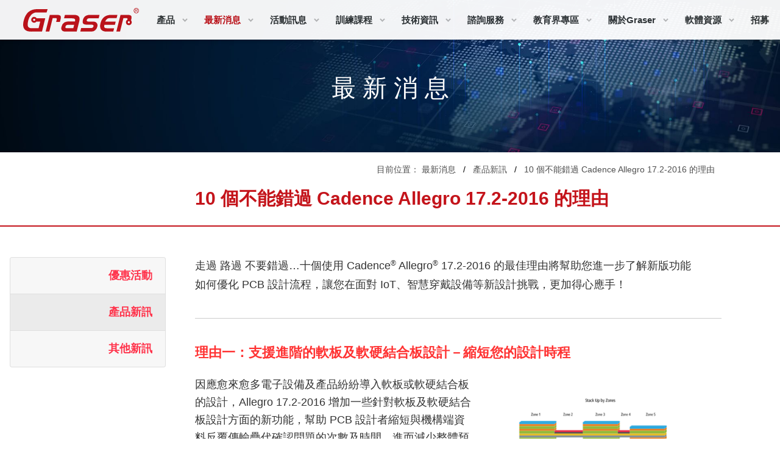

--- FILE ---
content_type: text/html
request_url: https://www.graser.com.tw/news_product_v172.htm
body_size: 11896
content:
<!doctype html>
<html lang="zh-Hant">

<head>
    <!-- Google tag (gtag.js) -->
<script async src="https://www.googletagmanager.com/gtag/js?id=G-FJQRWQ45MF"></script>
<script>
  window.dataLayer = window.dataLayer || [];
  function gtag(){dataLayer.push(arguments);}
  gtag('js', new Date());

  gtag('config', 'G-FJQRWQ45MF');
</script>
    <meta charset="UTF-8">
    <meta name="viewport" content="width=device-width, initial-scale=1, minimum-scale=1, maximum-scale=1">
    <meta http-equiv="X-UA-Compatible" content="IE=Edge">
    <title>Graser映陽科技-產品新訊-10 個不能錯過 Cadence Allegro 17.2-2016 的理由</title>
    <link rel="shortcut icon" href="img/favicon.ico">
    <!-- CSS -->
    <link rel="stylesheet" href="https://cdnjs.cloudflare.com/ajax/libs/animate.css/3.7.0/animate.min.css">
    <link rel="stylesheet" href="css/bootstrap.css">
    <link rel="stylesheet" href="css/style.css">
    <link rel="stylesheet" href="css/style_inpage.css">
    <link rel="stylesheet" href="css/nav.css">
</head>

<body>

    <!-- Header-NAV -->
    <header class="cd-main-header">
        <a class="cd-logo" href="index.htm">
            <h1>Graser</h1>
        </a>

        <ul class="cd-header-buttons">
            <li><a class="cd-nav-trigger" href="#cd-primary-nav"><span></span></a></li>
        </ul> <!-- cd-header-buttons -->
    </header>
    <!-- Header-Title -->
    <section class="inpage-header">
        <h1>最 新 消 息</h1>
        <div class="news-header-bg parallax" data-velocity="-.02"></div>
    </section>
    <!-- Title & Tabs Menu -->
    <section id="product-title-section" class=" row no-gutters">
        <div class="product-title-container col-xl-8 offset-xl-3">
            <!-- Inpage Position -->
            <div class="inpage-position-box">
                <ul class="inpage-position">
                    <p>目前位置：</p>
                    <li>最新消息</li>
                    <li><a href="news_product.htm">產品新訊</a></li>
                    <li>10 個不能錯過 Cadence Allegro 17.2-2016 的理由</li>
                </ul>
            </div>
            <!-- Title -->
            <div class="inpage-title product-title">
                <h2 class="mb-sm-4">10 個不能錯過 Cadence Allegro 17.2-2016 的理由</h2>
            </div>
        </div>
    </section>

    <!-- Main Content -->
    <section class="inpage-main-content row no-gutters">
        <!--Side Menu-->
        <aside class="accordion col-lg-3" id="accordionSideMenu">
            <div class="inpage-side-menu">
                
                <!--優惠活動-->
                <div class="card">
                    <div class="card-header title-toggle-header" id="heading01">
                        <h2 class=""><a href="news_onsale.htm">
                            <button class="btn btn-link title-toggle" type="button">
                                優惠活動
                            </button></a>
                        </h2>
                    </div>
                </div>
                <!--產品新訊-->
                <div class="card">
                    <div class="card-header title-toggle-header  title-toggle-header-active" id="heading02">
                        <h2 class=""><a href="news_product.htm">
                            <button class="btn btn-link title-toggle" type="button">
                                產品新訊
                            </button></a>
                        </h2>
                    </div>
                </div>
                <!--其他新訊-->
                <div class="card">
                    <div class="card-header title-toggle-header" id="heading03">
                        <h2 class=""><a href="news_others.htm">
                            <button class="btn btn-link title-toggle" type="button">
                                其他新訊
                            </button></a>
                        </h2>
                    </div>
                </div>
                

            </div>
        </aside>
        <!--Content-->
        <section class="inpage-content col-lg-9">
            <div class="inpage-content-box">
                <div class="inpage-content-section row no-gutters justify-content-center align-items-center">
                    <div class="col-12 pr-xl-5">
                        <p>走過 路過 不要錯過…十個使用 Cadence<sup>®</sup> Allegro<sup>®</sup> 17.2-2016 的最佳理由將幫助您進一步了解新版功能如何優化 PCB 設計流程，讓您在面對 IoT、智慧穿戴設備等新設計挑戰，更加得心應手！</p>
                    </div>
                </div>
                <div class="inpage-content-section row no-gutters justify-content-center align-items-center">
                    <div class="col-12 pr-xl-5">
                        <h3>理由一：支援進階的軟板及軟硬結合板設計－縮短您的設計時程</h3>
                    </div>
                    <div class="col-md-7 pr-md-5">
                        <p>因應愈來愈多電子設備及產品紛紛導入軟板或軟硬結合板的設計，Allegro 17.2-2016 增加一些針對軟板及軟硬結合板設計方面的新功能，幫助 PCB 設計者縮短與機構端資料反覆傳輸疊代確認問題的次數及時間，進而減少整體預算的花費。</p>
                    </div>
                    <div class="col-md-5 pr-xl-5">
                        <img src="img/news/news_product/news_product_v172/img01.png" alt="" class="d-flex justify-content-center my-4">
                    </div>
                    <div class="col-md-5 pr-md-5">
                        <img src="img/news/news_product/news_product_v172/img02.png" alt="" class="d-flex justify-content-center my-3">
                    </div>
                    <div class="col-md-7 pr-xl-5">
                        <p>軟硬板可藉由 Zone 功能更快速簡單地做區域劃分疊構特性，並改善 MCAD-ECAD 雙方協同設計的成效；新功能也能使板材鑲嵌一部份的 RF/High-Speed 電路材料，以節省達 25% 的使用空間。</p>
                    </div>
                    
                    <div class="col-md-7 pr-md-5">
                        <p>此版本針對軟板及軟硬結合板設計提供多達 12 種的新板材及 19 種的表面處理方式，使用者也能自訂相關的板材及表面處理，並使用新的層與層間的檢查機制來進行幾何關係的檢查。</p>
                    </div>
                    <div class="col-md-5 pr-xl-5">
                        <img src="img/news/news_product/news_product_v172/img03.jpg" alt="" class="d-flex justify-content-center my-3">
                    </div>
                    <div class="col-12 pr-xl-5">
                        <p class="text-right mt-5"><a href="technote_allegro_tech01.htm" class="add_puchase px-4">查看內文</a></p>
                    </div>
                </div>
                <div class="inpage-content-section row no-gutters justify-content-center align-items-center">
                    <div class="col-12 pr-xl-5">
                        <h3>理由二：全新即時協同設計功能－與您的團隊成員同步設計，縮短 80% 複雜的佈線時間</h3>
                    </div>
                    <div class="col-md-4 pr-md-5">
                        <img src="img/news/news_product/news_product_v172/img04.png" alt="" class="d-flex justify-content-center my-4">
                    </div>
                    
                    <div class="col-md-8 pr-xl-5">
                        <p>您是否經歷過很緊湊的設計時程？是否希望能與團隊成員在同一 PCB 設計專案上同步進行設計工作？</p>
                        <p>現在隨著 Allegro 17.2-2016 的發佈，團隊成員能夠連接到 Allegro PCB 的共用資料庫，在同一份設計專案上輕鬆地一起同步進行設計工作，若有成員進行任何編輯時，其他成員都能立即看到變化。全新 Allegro 即時協同設計功能，將可以縮短 80% 複雜且密集的佈線設計時間。</p>
                    </div>
                    
                    <div class="col-12 pr-xl-5">
                        <p class="text-right mt-5"><a href="technote_allegro_tech02.htm" class="add_puchase px-4">查看內文</a></p>
                    </div>
                </div>
                <div class="inpage-content-section row no-gutters justify-content-center align-items-center">
                    <div class="col-12 pr-xl-5">
                        <h3>理由三：新的 Padstack 編輯器－更加簡單易用並支援更多樣的焊盤結構</h3>
                        <img src="img/news/news_product/news_product_v172/img05.png" alt="" class="d-flex justify-content-center my-5">
                        <p class="mt-4">透過圖形化介面及引導式的設定步驟建立 Padstack，將大幅提高您的工作效率。新版編輯器能輕鬆地定義Padstack 所需的屬性，並且提供許多新的幾何形狀，使之容易地建立複雜的 Padstack， 使用者也可以建立幾個新的基本形狀如甜甜圈形狀、圓角矩形或倒角矩形…等，這些 Padstack 不僅易於建立，也有助於簡化一部分的設計流程。17.2 的編輯器還提供了 Route Keepout 設定選項，使用者能依設計需求定義各層隔離時的形狀及禁制區大小。</p>
                        <p class="text-right mt-5"><a href="technote_allegro_tech03.htm" class="add_puchase px-4">查看內文</a></p>
                    </div>
                </div>
                <div class="inpage-content-section row no-gutters justify-content-center align-items-center">
                    <div class="col-12 pr-xl-5">
                        <h3>理由四：業界最好的 Backdrill 功能再進化－清晰易懂的 Via 標籤顯示多元 Backdrill 資訊</h3>
                        <p class="mt-4">Allegro PCB Designer 是業界第一個提供 Backdrill 功能的軟體； Cadence 採納客戶建議，在 Via 的設計規範與標籤的顯示上增加多元的 Backdrill 資訊，幫助使用者在設計過程更加有效率，並能預先避免錯誤發生。</p>
                        <img src="img/news/news_product/news_product_v172/img06.png" alt="" class="d-flex justify-content-center my-5">
                        <p class="text-right mt-5"><a href="technote_allegro_tech04.htm" class="add_puchase px-4">查看內文</a></p>
                    </div>
                </div>
                <div class="inpage-content-section row no-gutters justify-content-center align-items-center">
                    <div class="col-12 pr-xl-5">
                        <h3>理由五：新的 Cross Section 編輯器 – 簡化設計的設定及相關物件疊構的規範</h3>
                        <p class="mt-4">Cross Section 編輯器讓我們能夠定義如疊構設定、Dynamic unused pad suppression 及 Embedded component 設定。疊構設計以圖像方式呈現，可顯示與定義鑽孔方向，可增加 Layer pair 或使用者自訂的層面。其他增強部分包括了材料字元長度可從 19 到 250 個字元，各層厚度也加入正/負公差設定，Via 標籤的名稱可自訂，並且能控制或預防層面被編輯等功能。</p>
                        <img src="img/news/news_product/news_product_v172/img07.png" alt="" class="d-flex justify-content-center my-5">
                        <p class="text-right mt-5"><a href="technote_allegro_tech05.htm" class="add_puchase px-4">查看內文</a></p>
                    </div>
                </div>
                <div class="inpage-content-section row no-gutters justify-content-center align-items-center">
                    <div class="col-12 pr-xl-5">
                        <h3>理由六：先進的輪廓弧度感知佈線能力–有效節省軟板設計時間</h3>
                        <p class="mt-4">無論您在進行軟板、軟硬結合板或硬板設計，Allegro PCB 皆已增強弧度感知佈線能力。Enhanced Contour 功能在使用者執行 Add Connect 時，面對已存在的走線或 Route keepin，都能沿著其輪廓快速帶出走線，更能有效節省設計時間。使用者現在只需要在作圖區點選走線的起始與結束兩端點後，就能輕輕鬆鬆依照對應的輪廓實現走線。</p>
                        <img src="img/news/news_product/news_product_v172/img08.png" alt="" class="d-flex justify-content-center my-5">
                        <p class="text-right mt-5"><a href="technote_allegro_tech06.htm" class="add_puchase px-4">查看內文</a></p>
                    </div>
                </div>
                <div class="inpage-content-section row no-gutters justify-content-center align-items-center">
                    <div class="col-12 pr-xl-5">
                        <h3>理由七：Tabbed Routing – 特別在 BGA Breakout 的區域內，管控關鍵信號的阻抗與串擾</h3>
                        <p class="mt-4">當 BGA IC 有非常多的 Pin 及很小的 Pin pitch 時， IC 內部走線的寬度相對地也會比平常走線來得窄，這代表單一信號和差動信號都需通過這些區域。而更糟的是，Pin 的區域中充滿了很多 Void，使得阻抗變得難以控制。現在藉由使用 Allegro 17.2-2016，您將能透過新的方法管控這些區域的信號阻抗，讓您在平行走線間加上梯形Shape 來補償阻抗並運用相關的檢查機制，以因應設計規範要求，如：Tab 的數量及其間距。</p>
                        <img src="img/news/news_product/news_product_v172/img09.png" alt="" class="d-flex justify-content-center my-5">
                        <p class="text-right mt-5"><a href="technote_allegro_tech07.htm" class="add_puchase px-4">查看內文</a></p>
                    </div>
                </div>
                <div class="inpage-content-section row no-gutters justify-content-center align-items-center">
                    <div class="col-12 pr-xl-5">
                        <h3>理由八：Allegro Sigrity 最佳整合 – 使用 Sigrity 驗證 Allegro 的 Return path via 結構</h3>
                        <p class="mt-4">先前已向各位介紹過 Allegro 16.6-2015 增加 6 種新的 Via structure，而現在新版Allegro 17.2-2016 更能在您的設計裡，添加已經由 Sigrity 驗證過的 Via structure，來節省 PCB Layout 設計的時間，並避免在佈線後期驗證過程中發生任何的意外。</p>
                        <img src="img/news/news_product/news_product_v172/img10.png" alt="" class="d-flex justify-content-center my-5">
                        <p class="text-right mt-5"><a href="technote_allegro_tech08.htm" class="add_puchase px-4">查看內文</a></p>
                    </div>
                </div>
                <div class="inpage-content-section row no-gutters justify-content-center align-items-center">
                    <div class="col-12 pr-xl-5">
                        <h3>理由九：新的設計規範檢查 (DRC)</h3>
                        <p class="mt-4">Cadence 持續增進 Allegro PCB Editor 的設計規範功能，除了新的 Backdrill 規則及軟板和軟硬結合板的 Inter-layer 檢查條件之外，還新增 Drill DRC 及四種型態的銳角偵測檢查。Drill DRC 現在能透過勾選新的檢查選項之後，讓您的 PCB 設計中所有包含 Pad Ring 的 Pin 或 Via，再以鑽孔的角度來跟其他物件進行間距的檢查。而新增的四種銳角檢查條件包含 Shape 邊緣與 Shape 邊緣夾角檢查、Line 與 Pad 夾角檢查、Line 與 Shape 夾角檢查及 Line 與 Line 夾角檢查，以期後續 PCB 生產能更順利完善。</p>
                        <p class="text-right mt-5"><a href="technote_allegro_tech09.htm" class="add_puchase px-4">查看內文</a></p>
                    </div>
                </div>
                <div class="inpage-content-section row no-gutters justify-content-center align-items-center">
                    <div class="col-12 pr-xl-5">
                        <h3>理由十：更加便利的 Allegro PCB Editor</h3>
                        <p class="mt-4">讓 Allegro PCB Editor 更易於使用是 Cadence 一直持續努力的目標，新版 Allegro 17.2-2016 功能提升目的之一就是要減少 PCB 設計所花費的時間，減少您點擊滑鼠按鍵的次數。現在您能依照使用習慣自定義工具列的功能按鈕，並運用 Visibility 面板更便捷地控制層面顯示內容。</p>
                        <img src="img/news/news_product/news_product_v172/img11.png" alt="" class="d-flex justify-content-center my-5">
                        <p class="text-right mt-5"><a href="technote_allegro_tech10.htm" class="add_puchase px-4">查看內文</a></p>
                    </div>
                </div>
                <div class="inpage-content-section row no-gutters justify-content-center align-items-center">
                    <div class="col-12 pr-xl-5">
                        <a href="img/news/news_product/news_product_v172/Cadence_Allegro_172_2016.pdf" target="_blank" class="training-a-download">
                            <table>
                                <tr>
                                    <th class="download-icon mr-3"><img src="img/download.svg" alt=""></th>
                                    <td><p>Cadence Allegro V17.2新功能細部說明</p></td>
                                </tr>
                            </table>
                        </a>
                    </div>
                </div>
                <div class="inpage-content-section row no-gutters justify-content-center align-items-center">
                    <div class="col-12 pr-xl-5">
                        <h3>相關文章</h3>
                        <table class="inpage-content-item my-4">
                                <tr>
                                    <th><img src="img/circle.svg" alt=""></th>
                                    <td><p><a href="news_product_CadencePCB_ISO26262.htm" class="no-border-a" target="_blank">Cadence 工具符合 ISO 26262 標準 讓汽車電子設計開發如虎添翼！</a></p></td>
                                </tr>             
                        </table>
                    </div>
                </div>
                
                <div class="inpage-content-external-link">
                        <a href="news_product.htm">&#60;&#60; 回到 產品新訊</a>
                </div>
                
            




            </div>
        </section>
    </section>

    <!-- Footer-->
    <footer class="row no-gutters">
            <div class="footer-box offset-xl-2 offset-1 col-xl-8 col-10 clearfix">
                <div class="footer-content row no-gutters justify-content-center">
                    <div class="footer-address col-lg-5 ">
                        <div class="footer-address-content">
                            <h2>映陽科技股份有限公司</h2>
                            <p><a href="https://goo.gl/maps/iserHBQxh26FAhD88" target="_blank">105412 台北市松山區東興路 12 號 12 樓 <br />
                                    12 F., No. 12, Dongxing Rd., Songshan Dist., Taipei City 105412, Taiwan (R.O.C.)</a></p>
                        </div>
                    </div>
                    <div class="footer-contact col-lg-3 col-sm-8 col-6 row no-gutters align-items-center">
                        <div class="footer-contact-box">
                            <p>P +886 2 2528 7858</p>
                            <p>F +886 2 2528 5368</p>
                            <p><a href="mailto:web@graser.com.tw">E web@graser.com.tw</a></p>
                            <div class="footer-icon">
                                <a href="https://www.facebook.com/grasertw/?ref=ts" target="_blank"><img src="img/index/footer-FB.svg" alt=""></a>
                                <a href="http://nav.cx/3Vj4n5i" target="_blank"><img src="img/index/footer-LINE.svg" alt=""></a>
                                <a href="https://www.youtube.com/user/GraserTW" target="_blank"><img src="img/index/footer-Youtube.svg" alt=""></a>
                                <a href="https://www.instagram.com/grasertech/" target="_blank"><img src="img/index/footer-IG.svg" alt=""></a>
                            </div>
                        </div>
                    </div>
                    <div class="footer-cadence-partner col-lg-4 col-sm-4 col-6">
                        <div class="footer-cp-logo">
                            <img src="img/index/footer-cadence-cp.svg" alt="">
                        </div>
                    </div>
                </div>
                <div class="footer-logo">
                    <img src="img/index/footer-Graser-logo.svg" alt="">
                    <p class="copyright">© 2025 Graser Technology Co., Ltd. All Rights Reserved.</p>
                </div>
            </div>
        </footer>
    <main class="cd-main-content no-height"></main>

    <!-- cd-nav -->
    <nav class="cd-nav">
        <ul id="cd-primary-nav" class="cd-primary-nav is-fixed">

            <!--產品-->
            <li class="has-children">
                <a href="javascript:;">產品</a>

                <ul class="cd-secondary-nav is-hidden cd-nav-product ">
                    <li class="go-back"><a href="javascript:;">Menu</a></li>
<!--                    <li class="see-all"><a href="javascript:;">所有產品</a></li>-->
                    <li class="has-children nav-product nav-product-orcad">
                        <a href="javascript:;">OrCAD</a>
                        <ul class="is-hidden">
                            <li class="go-back"><a href="javascript:;">OrCAD</a></li>
                            <!--<li class="see-all"><a href="javascript:;">All Accessories</a></li>-->
                            <li><a href="product_or_x_platform.htm">OrCAD X Platform</a></li>
                            <li><a href="product_or_capture.htm">OrCAD X Capture</a></li>
                            <li><a href="product_or_capture_cis.htm">OrCAD X Capture CIS</a></li>
                            <li><a href="product_or_x_pcb_layout.htm">OrCAD X PCB Layout</a></li>
                            <li><a href="product_or_pspice.htm">PSpice</a></li>
                            <li><a href="product_or_cip.htm">OrCAD Component Information Portal</a></li>
                            <li><a href="product_or_edm.htm">OrCAD Engineering Data Management</a></li>
                        </ul>
                    </li>
                    <li class="has-children nav-product">
                        <a href="javascript:;">Allegro</a>
                        <ul class="is-hidden">
                            <li class="go-back"><a href="javascript:;">Allegro</a></li>
                            <!--<li class="see-all"><a href="javascript:;">All Accessories</a></li>-->
                            <li><a href="product_allegro_x_platform.htm">Allegro X Platform</a></li>
                            <li><a href="product_allegro_pcb.htm">Allegro X PCB Designer</a></li>
                        </ul>
                    </li>
                    <li class="has-children nav-product">
                        <a href="javascript:;">System Analysis</a>
                        <ul class="is-hidden">
                            <li class="go-back"><a href="javascript:;">System Analysis</a></li>
                            <!--<li class="see-all"><a href="javascript:;">All Accessories</a></li>-->
                            <li><a href="product_sigrity_aurora.htm">Sigrity X Aurora</a></li>
                            <li><a href="product_sigrity_powersi.htm">Sigrity X PowerSI</a></li>
                            <li><a href="product_sigrity_powerdc.htm">Sigrity X PowerDC</a></li>
                            <li><a href="product_sigrity_optimizepi.htm">Sigrity X OptimizePI</a></li>
                            <li><a href="product_sigrity_systemsi.htm">Sigrity X SystemSI</a></li>
                            <li><a href="product_sigrity_speedem.htm">Sigrity X SPEEDEM</a></li>
                            <li><a href="product_sigrity_broadband.htm">Sigrity X Broadband SPICE</a></li>
                            <li><a href="product_sigrity_xtractim.htm">Sigrity X XtractIM</a></li>
                            <li><a href="product_clarity_3d_solver.htm">Clarity 3D Solver</a></li>
                            <li><a href="product_celsius_thermal_solver.htm">Celsius Thermal Solver</a></li>
                        </ul>
                    </li>
                    <li class="has-children nav-product">
                        <a href="javascript:;" class="two-line-item">RF/Microwave Design</a>
                        <ul class="is-hidden">
                            <li class="go-back"><a href="javascript:;">RF/Microwave Design</a></li>
                            <!--<li class="see-all"><a href="javascript:;">All Accessories</a></li>-->
                            <li><a href="product_awr_design_environment.htm">AWR Design Environment</a></li>
                            <li><a href="product_awr_microwave_office.htm">AWR Microwave Office</a></li>
                            <li><a href="product_awr_visual_system_simulator.htm">AWR Visual System Simulator</a></li>
                            <li><a href="product_awr_axiem.htm">AWR AXIEM</a></li>
                            <li><a href="product_awr_analyst.htm">AWR Analyst</a></li>
                        </ul>
                    </li>
                    <li class="has-children nav-product">
                        <a href="javascript:;">Package Design</a>
                        <ul class="is-hidden">
                            <li class="go-back"><a href="javascript:;">Package Design</a></li>
                            <!--<li class="see-all"><a href="javascript:;">All Accessories</a></li>-->
                            <li><a href="product_allegro_package.htm">Allegro X Advanced Package Designer</a></li>
                        </ul>
                    </li>
                    <li class="has-children nav-product">
                        <a href="javascript:;">IC Design</a>
                        <ul class="is-hidden">
                            <li class="go-back"><a href="javascript:;">IC Design</a></li>
                            <!--<li class="see-all"><a href="javascript:;">All Accessories</a></li>-->
                            <li><a href="product_virtuoso.htm">Virtuoso Studio</a></li>
                            <li><a href="product_spectre.htm">Spectre Simulation</a></li>
                            <li><a href="product_pvs.htm">Cadence PVS</a></li>
                            <li><a href="product_skillcad.htm">SKILLCAD</a></li>
                            <li><a href="product_xcelium_simulator.htm">Xcelium Logic Simulator</a></li>
                            <li><a href="product_conformal_equivalence_checker.htm">Conformal Equivalence Checker</a></li>
                        </ul>
                    </li>

                    <li class="nav-product"><a href="product_graserware.htm">GraserWARE</a></li>
                    <li class="nav-product"><a href="product_gims.htm">GIMS</a></li>
                    <li class="nav-product"><a href="product_campro.htm">CAMPro</a></li>
                    <li class="nav-product"><a href="product_coventor.htm">CoventorMP</a></li>

                    <li class="has-children nav-product">
                        <a href="javascript:;">輔助設計</a>
                        <ul class="is-hidden">
                            <li class="go-back"><a href="javascript:;">輔助設計</a></li>
                            <!--<li class="see-all"><a href="javascript:;">All Accessories</a></li>-->
                            <li><a href="product_wise.htm">WISE/GerbTool</a></li>
                            <li><a href="product_adiva.htm">ADIVA</a></li>
                            <li><a href="product_BQR_fiXtress.htm">BQR-fiXtress</a></li>
                            <li><a href="product_fpk.htm">Footprintku</a></li>
                            <li><a href="product_perforce_helix.htm">Perforce Helix</a></li>
                        </ul>
                    </li>
                </ul>
            </li>
            <!--最新消息-->
            <li class="has-children">
                <a href="javascript:;" class="active-item">最新消息</a>
                <ul class="cd-secondary-nav is-hidden">
                    <li class="go-back"><a href="javascript:;">Menu</a></li>
                    <!--<li class="see-all"><a href="javascript:;">所有產品</a></li>-->
                    <li><a href="news_onsale.htm">優惠活動</a></li>
                    <li><a href="news_product.htm">產品新訊</a></li>
                    <li><a href="news_others.htm">其他新訊</a></li>
                </ul>
            </li>
            <!--活動訊息-->
            <li class="has-children">
                <a href="javascript:;">活動訊息</a>
                <ul class="cd-secondary-nav is-hidden">
                    <li class="go-back"><a href="javascript:;">Menu</a></li>
                    <!--<li class="see-all"><a href="javascript:;">所有產品</a></li>-->
                    <li><a href="event_latest.htm">近期活動</a></li>
                    <li><a href="event_history.htm">歷年活動</a></li>
                </ul>
            </li>
            <!--訓練課程-->
            <li class="has-children">
                <a href="javascript:;">訓練課程</a>
                <ul class="cd-secondary-nav is-hidden cd-nav-training">
                    <li class="go-back"><a href="javascript:;">Menu</a></li>
                    <!--<li class="see-all"><a href="javascript:;">所有產品</a></li>-->
                    <li class="has-children nav-training">
                        <a href="javascript:;">實體課程</a>
                        <ul class="is-hidden">
                            <li class="go-back"><a href="javascript:;">實體課程</a></li>
                            <!--<li class="see-all"><a href="javascript:;">All Accessories</a></li>-->
                            <li><a href="training_spb.htm">OrCAD X / Allegro X</a></li>
                            <li><a href="training_sigirty.htm">Sigrity X</a></li>                 
                            <li><a href="training_workshop.htm">Hands-On Workshop</a></li>
                        </ul>
                    </li>
                    <li class="has-children nav-training">
                        <a href="javascript:;">線上課程</a>
                        <ul class="is-hidden">
                            <li class="go-back"><a href="javascript:;">線上課程</a></li>
                            <li><a href="https://graser.kolable.app/private-class">OrCAD X / Allegro X</a></li>
                            <li><a href="https://graser.kolable.app/private-class">Sigrity X</a></li>
                            <li><a href="https://graser.kolable.app/private-class">PSpice</a></li>
                            <li><a href="https://graser.kolable.app/private-class">Gerbtool</a></li>
                        </ul>
                    </li>
                    <li class="has-children nav-training">
                        <a href="javascript:;">學生推廣課程</a>
                        <ul class="is-hidden">
                            <li class="go-back"><a href="javascript:;">學生推廣課程</a></li>
                            <!--<li class="see-all"><a href="javascript:;">All Accessories</a></li>-->
                            <li><a href="training_edu_spb.htm">OrCAD X / Allegro X</a></li>
                            <li><a href="training_edu_sigrity.htm">Sigrity X</a></li>
                        </ul>
                    </li>

                    <li class="has-children nav-training">
                        <a href="javascript:;">教學影音中心</a>
                        <ul class="is-hidden">
                            <li class="go-back"><a href="javascript:;">教學影音中心</a></li>
                            <!--<li class="see-all"><a href="javascript:;">All Accessories</a></li>-->
                            <li><a href="video_online_center/capture_cis/video_capture_cis_basic.htm">Capture / CIS<br>電路設計</a></li>
                            <li><a href="video_online_center/allegro_orcad_pcb/video_allegro_orcad_pcb_basic.htm">Allegro X / OrCAD X PCB<br>佈線設計</a></li>
                            <li><a href="video_online_center/allegro_package/video_allegro_package.htm">Allegro X Package<br>封裝設計</a></li>
                        </ul>
                    </li>
                    <li class="nav-training"><a href="training_flow.htm">學習流程</a></li>
                    <li class="nav-training"><a href="training_map.htm">上課地點</a></li>
                    <li class="nav-training"><a href="training_ticket.htm">上課券使用說明</a></li>
                    <li class="nav-training"><a href="training_eLearning_flow.htm">上課券兌換 eLearning 課程</a></li>
                </ul>
            </li>
            <!--技術資訊-->
            <li class="has-children">
                <a href="javascript:;">技術資訊</a>
                <ul class="cd-secondary-nav is-hidden">
                    <li class="go-back"><a href="javascript:;">Menu</a></li>
                    <!--<li class="see-all"><a href="javascript:;">所有產品</a></li>-->
                    <li><a href="technote_orcad.htm">OrCAD 系列</a></li>
                    <li><a href="technote_allegro.htm">Allegro 系列</a></li>
                    <li><a href="technote_sigrity.htm">System Analysis</a></li>
                    <li><a href="technote_rf_microwave.htm">RF / 微波設計</a></li>
                    <li><a href="technote_package.htm">Package 系列</a></li>
                    <li><a href="technote_ic.htm">IC 系列</a></li>
                    <li><a href="technote_graserware.htm">GraserWARE</a></li>
                    <li><a href="technote_data_management.htm">Data Management</a></li>
                    <li><a href="technote_assist.htm">輔助軟體</a></li>
                </ul>
            </li>
            <!--諮詢服務-->
            <li class="has-children">
                <a href="javascript:;">諮詢服務</a>
                <ul class="cd-secondary-nav is-hidden">
                    <li class="go-back"><a href="javascript:;">Menu</a></li>
                    <!--<li class="see-all"><a href="javascript:;">所有產品</a></li>-->
                    <li><a href="service_sales.htm">業務諮詢</a></li>
                    <li><a href="service_tech.htm">技術諮詢</a></li>
                    <li><a href="service_graserware.htm">GraserWARE 序號申請</a></li>
                    <!--<li><a href="service_dvd.htm">動畫光碟申請</a></li>-->
                </ul>
            </li>
            <!--教育界專區-->
            <li class="has-children">
                <a href="javascript:;">教育界專區</a>
                <ul class="cd-secondary-nav is-hidden">
                    <li class="go-back"><a href="javascript:;">Menu</a></li>
                    <!--<li class="see-all"><a href="javascript:;">所有產品</a></li>-->
                    <li><a href="edu_event.htm">校園活動</a></li>
                    <li><a href="edu_tqc.htm">TQC+ 電路設計認證</a></li>
                    <li><a href="edu_product.htm">專案產品組合</a></li>
                    <li><a href="training_edu_spb.htm">學生推廣課程</a></li>
                    <li><a href="edu_school.htm">目前使用的學校系所</a></li>
                </ul>
            </li>
            <!--關於Graser-->
            <li class="has-children">
                <a href="javascript:;">關於Graser</a>
                <ul class="cd-secondary-nav is-hidden">
                    <li class="go-back"><a href="javascript:;">Menu</a></li>
                    <!--<li class="see-all"><a href="javascript:;">所有產品</a></li>-->
                    <li><a href="aboutus_intro.htm">公司簡介</a></li>
                    <li><a href="aboutus_contact.htm">聯絡我們</a></li>
                </ul>
            </li>
            <!--軟體資源-->
            <li class="has-children">
                <a href="javascript:;">軟體資源</a>
                <ul class="cd-secondary-nav is-hidden" style="right: 0;">
                    <li class="go-back"><a href="javascript:;">Menu</a></li>
                    <!--<li class="see-all"><a href="javascript:;">所有產品</a></li>-->
                    <li><a href="Graser_big5/new_data/installation.htm">軟體安裝</a></li>
                    <li><a href="Graser_big5/new_data/download.asp">軟體更新</a></li>
                </ul>
            </li>
            <!--招募-->
            <li><a href="job_hiring.htm">招募</a></li>
        </ul> <!-- primary-nav -->
    </nav>

    <!-- cd-overlay -->
    <div class="cd-overlay"></div>

    <!-- goTop -->
    <a href="javascript:;" id="gotop" class="animated"></a>


    <!-- JS -->
    <script src="https://code.jquery.com/jquery-3.4.1.min.js" integrity="sha256-CSXorXvZcTkaix6Yvo6HppcZGetbYMGWSFlBw8HfCJo=" crossorigin="anonymous"></script>

    <!-- Bootstrap JS -->
    <script src="https://cdnjs.cloudflare.com/ajax/libs/popper.js/1.14.7/umd/popper.min.js" integrity="sha384-UO2eT0CpHqdSJQ6hJty5KVphtPhzWj9WO1clHTMGa3JDZwrnQq4sF86dIHNDz0W1" crossorigin="anonymous"></script>
    <script src="https://stackpath.bootstrapcdn.com/bootstrap/4.3.1/js/bootstrap.min.js" integrity="sha384-JjSmVgyd0p3pXB1rRibZUAYoIIy6OrQ6VrjIEaFf/nJGzIxFDsf4x0xIM+B07jRM" crossorigin="anonymous"></script>

    <!-- Parallax JS -->
    <script src="js/jquery.parallax-1.1.3.js"></script>
    <script src="js/jquery.scrolly.js"></script>
    <script src="js/jquery.localscroll-1.2.7-min.js"></script>
    <script src="js/jquery.scrollTo-1.4.2-min.js"></script>
    <script src="js/modernizr.js"></script>

    <!-- Swiper JS -->
    <!--    <script src="js/swiper.js"></script>-->

    <!-- Parallax Script -->
    <script>
        $(function() {
                    $(".parallax").scrolly({
                        bgParallax: true
                    });
            });
    </script>

    <!-- Tab-content -->
<!--
    <script>
        function openContent(evt, contentItem) {
            var i, tabcontent, tablinks;
            tabcontent = document.getElementsByClassName("tabcontent");
            for (i = 0; i < tabcontent.length; i++) {
                tabcontent[i].style.display = "none";
            }
            tablinks = document.getElementsByClassName("tablinks");
            for (i = 0; i < tablinks.length; i++) {
                tablinks[i].className = tablinks[i].className.replace(" tablinks-active", "");
            }
            document.getElementById(contentItem).style.display = "block";
            evt.currentTarget.className += " tablinks-active";
        } // Get the element with id="defaultOpen" and click on it
        document.getElementById("defaultOpen").click();

        $(".tablinks").click(function() {
            $("html,body").animate({
                scrollTop: 0
            });
        });
    </script>
-->

    <!-- Sticky - Product Title -->
<!--
    <script>
        window.onscroll = function() {
            myFunction()
        };

        var navbar = document.getElementById("product-title-section");
        var sticky = navbar.offsetTop;

        function myFunction() {
            if (window.pageYOffset >= sticky) {
                navbar.classList.add("sticky-title-tab")
            } else {
                navbar.classList.remove("sticky-title-tab");
            }
        }
    </script>
-->

    <!-- Gotop-->
    <script>
        $("#gotop").click(function() {
            $("html,body").animate({
                scrollTop: 0
            });
        });
        $("#gotop").hide();
        $(window).scroll(function() {
            if ($(this).scrollTop() > 200) {
                $("#gotop").show();
                $("#gotop").addClass("rotateInDownRight");
                $("#gotop").removeClass("rotateOutUpRight");
            } else {
                $("#gotop").fadeOut();
                $("#gotop").addClass("rotateOutUpRight");
                $("#gotop").removeClass("rotateInDownRight");
            }
        });
    </script>
    <!-- NAV JS -->
    <script src="js/nav.js"></script>
    <!-- 防止複製 -->
<!--
    <script type="text/javascript">
        document.oncontextmenu = function() {
            return false;
        }
        document.onselectstart = function() {
            return false;
        }
        document.onmousedown = function() {
            return false;
        }
    </script>
-->
</body>

</html>

--- FILE ---
content_type: text/css
request_url: https://www.graser.com.tw/css/style.css
body_size: 16445
content:
/********** CSS Reset **********/
html, body, div, span, applet, object, iframe,
h1, h2, h3, h4, h5, h6, p, blockquote, pre,
a, abbr, acronym, address, big, cite, code,
del, dfn, em, img, ins, kbd, q, s, samp,
small, strike, strong, sub, sup, tt, var,
b, u, i, center,
dl, dt, dd, ol, ul, li,
fieldset, form, label, legend,
table, caption, tbody, tfoot, thead, tr, th, td,
article, aside, canvas, details, embed, 
figure, figcaption, footer, header, hgroup, 
menu, nav, output, ruby, section, summary,
time, mark, audio, video {
	margin: 0;
	padding: 0;
	border: 0;
	font-size: 100%;
	font: inherit;
	vertical-align: baseline;
	font-family:'Helvetica', 'Arial','PingFang','Microsoft JhengHei', sans-serif;
}
/* HTML5 display-role reset for older browsers */
article, aside, details, figcaption, figure, 
footer, header, hgroup, menu, nav, section {
	display: block;
}
body {
	line-height: 1;
}
ol, ul {
	list-style: none;
}
blockquote, q {
	quotes: none;
}
blockquote:before, blockquote:after,
q:before, q:after {
	content: '';
	content: none;
}
table {
	border-collapse: collapse;
	border-spacing: 0;
}

img {
	width: 100%;
	height: auto;
}

html, body {
      position: relative;
      height: 100%;
    }

::-moz-selection { /* Code for Firefox */
  color: #ffffff;
  background: #333;
}

::selection {
  color: #ffffff;
  background: #333;
}

.clearfix::after {
    content: "";
    display: block;
    clear: both;
}

/******************** gotop - START********************/
#gotop {
    display: block;
    background-image: url(../img/gotop.svg);
    width: 40px;
    height: 40px;
    position: fixed;
    right: 30px;
    bottom: 30px;
    z-index: 999;
    opacity: 0.8;
    transition: all 0.3s;
    
}
#gotop:hover {
    text-decoration: none;
    background-image: url(../img/gotop-red.svg);
    opacity: 1;
}

#gotop:active {
    opacity: 1;
    background-image: url(../img/gotop-red.svg);
    opacity: 1;
}

/******************** gotop - END ********************/


/********** navbar **********/
/*
nav {
	position:fixed;
	top: 0;
	left: 0;
	width: 100%;
	height: 85px;
	background-color: #fff;
	opacity: 0.95;
	-webkit-transition: all 0.3s;
	transition: all 0.3s;
	z-index: 999;
}
nav a.nav-logo {
	float: left;
	width: 220px;
	height: 50px;
	margin-top:  calc((85px - 50px)/2);
	margin-left: 30px;
	background-image: url(../img/graser_logo.svg);
	background-size: contain;
	background-repeat: no-repeat;
	text-indent: 101%;
	white-space: nowrap;
	overflow: hidden;
	-webkit-transition: all 0.3s;
	transition: all 0.3s;
}
nav ul.nav-menu {
	float: right;
}

nav ul.nav-menu li {
	display: inline-block;
	text-align: center;
	margin-right: -4px;
}

nav ul.nav-menu li a {
	display: block;
	color: #333;
	padding: 0 25px;
	font-size: 16px;
	line-height: 85px;
	letter-spacing: 0.1em;
	-webkit-transition: all 0.3s;
	transition: all 0.3s;
}

nav ul.nav-menu li a:hover{
	text-decoration: none;
	background-color: #eee;
	color: #333;
}
nav ul.nav-menu li a:active{
	text-decoration: none;
	background-color: #c4141b;
	color: #fff;
}
nav ul.nav-menu li a.active{
	background-color: #c4141b;
	color: #fff;
	-webkit-transition: all 0.3s;
	transition: all 0.3s;
}
*/

/*** navbar-sticky ***/
/*
nav.nav-sticky {
	height: 60px;
}
nav.nav-sticky a.nav-logo {
	width: 185px;
	height: 38px;
	margin-top:  calc((60px - 38px)/2);
	margin-left: 30px;
}

nav.nav-sticky ul.nav-menu li a {
	padding: 0 20px;
	font-size: 15px;
	line-height: 60px;
	letter-spacing: 0.08em;
}
*/


/******************** link down - START ********************/
a.linkDown {
    display: block;
    text-align: center;
    color: #c4141b;
    font-weight: bold;
    background-image: url(../img/index/down.svg);
    background-repeat: no-repeat;
    width: 100px;
    height: 100px;
    position: absolute;
    bottom: 0px;
    right: calc(50% - 50px);
    z-index: 10;
    opacity: 0.6;
    transition: all 0.3s;
}

a.linkDown:hover {
    opacity: 1;
/*    color: #ed5259;*/
    
}

a.linkDown.infinite-down {
    -webkit-animation: pulse 3s infinite;
            animation: pulse 3s infinite;
    opacity: 1;
 }
a.linkDown.infinite-down:hover {
    filter: brightness(250%);
 }

@-webkit-keyframes pulse {
  0% {
    -webkit-transform: translate(0, -5px);
            transform: translate(0, -5px); }
  50% {
    -webkit-transform: translate(0, 10px);
            transform: translate(0, 10px); }
  100% {
    -webkit-transform: translate(0, -5px);
            transform: translate(0, -5px); } }

@keyframes pulse {
  0% {
    -webkit-transform: translate(0, -5px);
            transform: translate(0, -5px); }
  50% {
    -webkit-transform: translate(0, 10px);
            transform: translate(0, 10px); }
  100% {
    -webkit-transform: translate(0, -5px);
            transform: translate(0, -5px); } }


@media (max-width: 575.98px) {
    a.linkDown {
    display: none;
    background-image: url(../img/index/down.svg);
    background-repeat: no-repeat;
    width: 100px;
    height: 100px;
    position: absolute;
    bottom: 0px;
    right: calc(50% - 50px);
    z-index: 10;
    opacity: 0.6;
    transition: all 0.3s;
}
}

/******************** link down - END ********************/


/******************** header - START  ********************/
#header-index {
	position: relative;
	width: 100%;
	height: 100%;
	overflow:hidden;
    display: block;
}

/***** header swiper *****/
.header-swiper-container {
      width: 100%;
      height: 100%;
    }

.header-swiper-slide {
    position: relative;
	width: 100%;
	height: 100%;
	text-align: left;
	font-size: 18px;
	background: #fff;
	/*       Center slide text vertically */
	display: -webkit-box;
	display: -ms-flexbox;
/*	display: -webkit-flex;*/
	display: block;
    overflow: hidden;
/*
	-webkit-box-pack: flex-start;
	-ms-flex-pack: flex-start;
	-webkit-justify-content: flex-start;
	justify-content: flex-start;
	-webkit-box-align: center;
	-ms-flex-align: center;
	-webkit-align-items: center;
	align-items: center;
*/

}

.header-swiper-slide-bg-01 {
	width: 100%;
	height: 100vh;
	background-image: url(../img/index/header_eLearning_1920.jpg);
	background-repeat: no-repeat;
	background-position: center;
	background-size: cover;
}

.header-swiper-slide-bg-02 {
	width: 100%;
	height: 100vh;
	background-image: url(../img/index/header_Allegro_X_1920.jpg);
	background-repeat: no-repeat;
	background-position: center;
	background-size: cover;
}
.header-swiper-slide-bg-03 {
	width: 100%;
	height: 100vh;
	background-image: url(../img/index/header_OrCAD_X_1920.jpg);
	background-repeat: no-repeat;
	background-position: center;
	background-size: cover;
}
.header-swiper-slide-bg-04 {
	width: 100%;
	height: 100vh;
	background-image: url(../img/index/header_MSA_1920.jpg);
	background-repeat: no-repeat;
	background-position: center;
	background-size: cover;
}
.header-swiper-slide-bg-05 {
	width: 100%;
	height: 100vh;
	background-image: url(../img/index/header_Techtalks_2025_1920.jpg);
	background-repeat: no-repeat;
	background-position: center;
	background-size: cover;
}
.header-swiper-slide-bg-06 {
	width: 100%;
	height: 100vh;
	background-image: url(../img/index/header_relocation_notice_1920.jpg);
	background-repeat: no-repeat;
	background-position: center;
	background-size: cover;
}
.header-swiper-slide-bg-07 {
	width: 100%;
	height: 100vh;
	background-image: url(../img/index/header_30th_1920.jpg);
	background-repeat: no-repeat;
	background-position: center;
	background-size: cover;
}
.header-swiper-slide-bg-08 {
    width: 100%;
    height: 100vh;
    background-image: url(../img/index/header_CAMPro_1920.jpg);
    background-repeat: no-repeat;
    background-position: center;
    background-size: cover;
}
.header-swiper-slide-bg-09 {
    width: 100%;
    height: 100vh;
    background-image: url(../img/index/header_award_2024_1920.jpg);
    background-repeat: no-repeat;
    background-position: center;
    background-size: cover;
}
.header-swiper-slide-bg-10 {
    width: 100%;
    height: 100vh;
    background-image: url(../img/index/header_GIMS_1920.jpg);
    background-repeat: no-repeat;
    background-position: center;
    background-size: cover;
}
.g30th {
    margin-top: 18%;
    text-align: center;  
}
.g30th img {
    width: 50%;
    margin: 0;
    
}




/*
.g30th {
    position: relative;
    width: 50%;
    height: 100%;
    margin: auto;
    overflow: hidden;
}

.g30th img {
    position: absolute;
    width: 100%;
    height: auto;
    top: 0;
    bottom: 0;
    right: 0;
    left: 0;
    margin: auto;
}
*/

.header-swiper-content {
/*	height: 100%;*/
/*    margin-left: 10%;*/
    margin-top: 15%;
/*    z-index: 99!important;*/
}

.header-swiper-content h1 {
/*    margin-top: 300px;*/
    margin-top: 20%;
	font-size: 55px;
	color: #c4141b;
	margin-bottom: 15px;
}
.header-swiper-content img {
	width: 450px;
	height: auto;
}

.header-swiper-content-guc {
    margin-top: 10%;
}
.header-swiper-content img.guc-event-title {
	width: 90%;
	height: auto;
    display: block;
    margin-left: -10%;
    margin-bottom: 12%;
}
/*
.header-swiper-content img.guc-event {
width: 350px;
height: auto;
}
*/
/*
img.guc-event-title-2 {
    width: 10%;
	height: auto;
    display: block;
    position: absolute;
    top: 100px;
    right: 50px;
}
*/
/*
.header-swiper-content p.slogan-guc-event {
	font-size: 45px;
	color: #333;
	line-height: 1.3;
	margin-bottom: 60px;
    font-weight: 500;
}
*/
.header-swiper-content h2 {
	font-size: 26px;
	color:#808080;
	margin-bottom: 30px;
    z-index: 10;
}
.header-swiper-content p.slogan-white {
	font-size: 35px;
	color: #fff;
	line-height: 1.3;
	margin-bottom: 60px;
    font-weight: 500;
}
.header-swiper-content p.slogan-grey {
	font-size: 35px;
	color: #333;
	line-height: 1.3;
	margin-bottom: 60px;
    font-weight: 500;
}

.header-swiper-content a.relocation_address {
    font-size: 30px;
    line-height: 1.5;
    color: #555;
    margin-bottom: 60px;
    display: block;
    transition: all 0.3s;
}
.header-swiper-content a.relocation_address:hover {
    color: #c4141b;
}

.header-swiper-content div.more {
	display: inline-block;
	border: 1px solid #c4141b;
	-ms-transform: skew(-14deg);
	-webkit-transform: skew(-14deg);
	transform: skew(-14deg);
	-webkit-transition: background 0.3s;
	transition: background 0.3s;
}
.header-swiper-content div.more a {
	font-size: 16px;
	font-weight: 600;
	color: #c4141b;
	padding: 10px 20px;
	display: block;
	-ms-transform: skew(14deg);
	-webkit-transform: skew(14deg);
	transform: skew(14deg);
}

.header-swiper-content div.more:hover {
	background-color: #c4141b;
	opacity: 0.9;
}

.header-swiper-content div.more:hover a {
	text-decoration: none;
	font-weight: 600;
	font-size: 16px;
	color: #fff;
}


.header-bevel-angle-left {
    position: absolute;
    top: 0;
    left: -50%;
    height: 100vh;
    width: 100%;
    -ms-transform: skew(-14deg);
	-webkit-transform: skew(-14deg);
	transform: skew(-14deg);   
/*    background: linear-gradient(to left, #c4141b, rgba(196, 20, 27, 0.9));*/
/*    z-index: 0;*/
/*    opacity: 0.9;*/  
}
.header-bevel-angle-left.header-bg-grey {
    background: rgba(50, 50, 50, 0.5);
}
.header-bevel-angle-left.header-bg-white {
    background: rgba(255, 255, 255, 0.5);
} 

.header-swiper-pagination {
    position: absolute;
    text-align: right;
	padding-right: 80px;
    -webkit-transition: .3s opacity;
    -o-transition: .3s opacity;
    transition: .3s opacity;
    -webkit-transform: translate3d(0,0,0);
    transform: translate3d(0,0,0);
    z-index: 99;
}

.header-swiper-pagination-bullet-position {
    bottom: 5% !important;
    left: 0 !important;
    width: 100% !important;
}

/* 桌機 大於1920 */
@media (min-width: 1920px) {
    .header-swiper-content {
    margin-left: 10%;
}
}

/* 桌機 平板 小於1200 */
@media (max-width: 1199.98px) {
    #header-index {
        position: relative;
        width: 100%;
/*        height: 100%;*/
        height: 768px;
        overflow: hidden;
        display: block;
    }

    .header-swiper-slide-bg-01 {
        width: 100%;
        height: 768px;
        background-image: url(../img/index/header_eLearning_768.jpg);
        background-repeat: no-repeat;
        background-position: center;
        background-size: cover;
    }

    .header-swiper-slide-bg-02 {
        width: 100%;
        height: 768px;
        background-image: url(../img/index/header_Allegro_X_768.jpg);
        background-repeat: no-repeat;
        background-position: center;
        background-size: cover;
    }

    .header-swiper-slide-bg-03 {
        width: 100%;
        height: 768px;
        background-image: url(../img/index/header_OrCAD_X_768.jpg);
        background-repeat: no-repeat;
        background-position: center;
        background-size: cover;
    }

    .header-swiper-slide-bg-04 {
        width: 100%;
        height: 768px;
        background-image: url(../img/index/header_MSA_768.jpg);
        background-repeat: no-repeat;
        background-position: center;
        background-size: cover;
    }
    .header-swiper-slide-bg-05 {
        width: 100%;
        height: 768px;
        background-image: url(../img/index/header_Techtalks_2025_768.jpg);
        background-repeat: no-repeat;
        background-position: center;
        background-size: cover;
    }
    .header-swiper-slide-bg-06 {
        width: 100%;
        height: 768px;
        background-image: url(../img/index/header_relocation_notice_768.jpg);
        background-repeat: no-repeat;
        background-position: center;
        background-size: cover;
    }
    .header-swiper-slide-bg-07 {
        width: 100%;
        height: 768px;
        background-image: url(../img/index/header_30th_768.jpg);
        background-repeat: no-repeat;
        background-position: center;
        background-size: cover;
    }
    .header-swiper-slide-bg-08 {
        width: 100%;
        height: 768px;
        background-image: url(../img/index/header_CAMPro_768.jpg);
        background-repeat: no-repeat;
        background-position: center;
        background-size: cover;
    }
    .header-swiper-slide-bg-09 {
        width: 100%;
        height: 768px;
        background-image: url(../img/index/header_award_2024_768.jpg);
        background-repeat: no-repeat;
        background-position: center;
        background-size: cover;
    }
    .header-swiper-slide-bg-10 {
        width: 100%;
        height: 768px;
        background-image: url(../img/index/header_GIMS_768.jpg);
        background-repeat: no-repeat;
        background-position: center;
        background-size: cover;
    }
    
    .header-swiper-content img.guc-event-title {
        width: 100%;
        height: auto;
        display: block;
        margin-top: 30%;
    }
/*
    img.guc-event-title-2 {
        width: 15%;
        height: auto;
        display: block;
        position: absolute;
        top: 100px;
        right: 50px;
    }
*/


    .g30th {
        margin-top: 25%;
        text-align: center;
    }

    .g30th img {
        width: 50%;
        margin: 0;
        margin-left: 5%;
    }

    .header-bevel-angle-left {
        left: -35%;
    }

}

/* 平板 小於992 */
@media (max-width: 991.98px) { 
    
    #header-index {
        position: relative;
        width: 100%;
/*        height: 100%;*/
        height: 600px;
        overflow: hidden;
        display: block;
    }
    .header-swiper-slide-bg-01 {
        width: 100%;
        height: 600px;
    }
    .header-swiper-slide-bg-02 {
        width: 100%;
        height: 600px;
    }

    .header-swiper-slide-bg-03 {
        width: 100%;
        height: 600px;
    }

    .header-swiper-slide-bg-04 {
        width: 100%;
        height: 600px;
    }
    .header-swiper-slide-bg-05 {
        width: 100%;
        height: 600px;
    }
    .header-swiper-slide-bg-07 {
        width: 100%;
        height: 600px;
    }
    .header-bevel-angle-left {
        left: -30%;
        height: 100%;
    }
    .header-swiper-content h1 {
        /*    margin-top: 300px;*/
        margin-top: 25%;
        font-size: 50px;
        color: #c4141b;
        margin-bottom: 15px;
    }

/*
    .header-swiper-content img {
        max-width: 350px;
        height: auto;
    }
*/
    .header-swiper-content img.guc-event {
        max-width: 400px;
        height: auto;
    }
/*
    .header-swiper-content img.guc-event-title {
        max-width: 60%;
        height: auto;
        display: block;
    }
*/
    .header-swiper-content img.guc-event-title {
        width: 100%;
        height: auto;
        display: block;
        margin-top: 30%;
    }
    img.guc-event-title-2 {
        width: 15%;
        height: auto;
        display: block;
        position: absolute;
        top: 100px;
        right: 50px;
    }
/*
    .header-swiper-content img.guc-event-title {
        width: 100%;
        height: auto;
        display: none;
    }
    .header-swiper-content img.guc-event-title-2 {
        width: 60%;
        height: auto;
        display: block;
    }
*/

    .header-swiper-content h2 {
        font-size: 24px;
        color: #808080;
        margin-bottom: 30px;
        z-index: 10;
    }

    .header-swiper-content p.slogan-white {
        font-size: 30px;
        color: #fff;
        line-height: 1.3;
        margin-bottom: 60px;
    }

    .header-swiper-content p.slogan-grey {
        font-size: 30px;
        color: #333;
        line-height: 1.3;
        margin-bottom: 60px;
    }
    .header-swiper-content a.relocation_address {
    font-size: 26px;
    line-height: 1.3;
    color: #555;
    margin-bottom: 60px;
    display: block;
    transition: all 0.3s;
    }


}

/* 平板 小於768 */
@media (max-width: 767.98px) {
    .header-bevel-angle-left {
        position: absolute;
        top: 0;
        left: -50%;
        height: 100%;
        width: 130%;
        -ms-transform: skew(-14deg);
        -webkit-transform: skew(-14deg);
        transform: skew(-14deg);
    }
    .g30th {
        margin-top: 30%;
        text-align: center;
    }

    .g30th img {
        width: 70%;
        margin: 0;
        margin-left: 5%;
    }
    .header-swiper-content-guc {
        margin-top: -5%;
    }

    .header-swiper-content img.guc-event-title {
        width: 75%;
        height: auto;
        display: block;
        margin-left: -10%;
        margin-bottom: 5%;
    }
/*
    .header-swiper-content img.guc-event-title {
        width: 85%;
        height: auto;
        display: block;
        margin-top: 35%;
    }
*/
/*
    img.guc-event-title-2 {
        width: 18%;
        height: auto;
        display: block;
        position: absolute;
        top: 80px;
        right: 30px;
    }
*/


      
}

/* 手機 小於576 */
@media (max-width: 575.98px) {
    #header-index {
        position: relative;
        width: 100%;
        /*        height: 100%;*/
        max-height: 568px;
        overflow: hidden;
        display: block;
    }

    .header-swiper-slide-bg-01 {
        width: 100%;
        max-height: 568px;
        background-image: url(../img/index/header_eLearning_576.jpg);
        background-repeat: no-repeat;
        background-position: center;
        background-size: cover;
    }

    .header-swiper-slide-bg-02 {
        width: 100%;
        max-height: 568px;
        background-image: url(../img/index/header_Allegro_X_576.jpg);
        background-repeat: no-repeat;
        background-position: center;
        background-size: cover;
    }

    .header-swiper-slide-bg-03 {
        width: 100%;
        max-height: 568px;
        background-image: url(../img/index/header_OrCAD_X_576.jpg);
        background-repeat: no-repeat;
        background-position: right;
        background-size: cover;
    }

    .header-swiper-slide-bg-04 {
        width: 100%;
        max-height: 568px;
        background-image: url(../img/index/header_MSA_576.jpg);
        background-repeat: no-repeat;
        background-position: center;
        background-size: cover;
    }
    .header-swiper-slide-bg-05 {
        width: 100%;
        max-height: 568px;
        background-image: url(../img/index/header_Techtalks_2025_576.jpg);
        background-repeat: no-repeat;
        background-position: center;
        background-size: cover;
    }
    .header-swiper-slide-bg-06 {
        width: 100%;
        max-height: 568px;
        background-image: url(../img/index/header_relocation_notice_576.jpg);
        background-repeat: no-repeat;
        background-position: center;
        background-size: cover;
    }
    .header-swiper-slide-bg-07 {
        width: 100%;
        height: 568px;
        background-image: url(../img/index/header_30th_576.jpg);
        background-repeat: no-repeat;
        background-position: center;
        background-size: cover;
    }
    .header-swiper-slide-bg-08 {
        width: 100%;
        height: 568px;
        background-image: url(../img/index/header_CAMPro_576.jpg);
        background-repeat: no-repeat;
        background-position: center;
        background-size: cover;
    }
    .header-swiper-slide-bg-09 {
        width: 100%;
        height: 568px;
        background-image: url(../img/index/header_award_2024_576.jpg);
        background-repeat: no-repeat;
        background-position: center;
        background-size: cover;
    }
    .header-swiper-slide-bg-10 {
        width: 100%;
        height: 568px;
        background-image: url(../img/index/header_GIMS_576.jpg);
        background-repeat: no-repeat;
        background-position: center;
        background-size: cover;
    }
    

    .g30th {
        margin-top: 50%;
        text-align: center;
    }

    .g30th img {
        width: 80%;
        margin: 0;
        margin-left: 10%;
    }
    

    .header-swiper-content h1 {
        /*    margin-top: 300px;*/
        margin-top: 30%;
        font-size: 40px;
        color: #c4141b;
        margin-bottom: 15px;
    }

/*
    .header-swiper-content img {
        max-width: 300px;
        height: auto;
    }
*/
    .header-swiper-content-guc {
        margin-top: 5%;
    }

    .header-swiper-content img.guc-event-title {
        width: 100%;
        height: auto;
        display: block;
        margin-left: -10%;
        margin-bottom: 10%;
    }
/*
    .header-swiper-content img.guc-event {
        width: 60%;
        height: auto;
        display: block;
        margin-top: 100px;
    }
*/
/*
    .header-swiper-content img.guc-event-title {
        width: 90%;
        height: auto;
        display: block;
        margin-top: 45%;
    }
*/
/*
    img.guc-event-title-2 {
        width: 20%;
        height: auto;
        display: block;
        position: absolute;
        top: 80px;
        right: 30px;
    }
*/
/*
    .header-swiper-content img.guc-event-title {
        max-width: 100%;
        height: auto;
        display: block;
    }
*/
   
/*
    .header-swiper-content img.guc-event-title {
        width: 100%;
        height: auto;
        display: none;
    }
    .header-swiper-content img.guc-event-title-2 {
        width: 60%;
        height: auto;
        display: block;
    }
*/

    .header-swiper-content h2 {
        font-size: 24px;
        color: #808080;
        margin-bottom: 25px;
        z-index: 10;
    }

    .header-swiper-content p.slogan-white {
        font-size: 27px;
        color: #fff;
        line-height: 1.3;
        margin-bottom: 40px;
    }

    .header-swiper-content p.slogan-grey {
        font-size: 27px;
        color: #333;
        line-height: 1.3;
        margin-bottom: 40px;
    }
    .header-swiper-content a.relocation_address {
    font-size: 22px;
    line-height: 1.3;
    color: #555;
    margin-bottom: 30px;
    display: block;
    transition: all 0.3s;
    }

    .header-bevel-angle-left {
        position: absolute;
        top: 0;
        left: 0;
        height: 100%;
        width: 100%;
        -ms-transform: skew(0deg);
        -webkit-transform: skew(0deg);
        transform: skew(0deg);
        display: none;
    }

    .header-bevel-angle-left.header-bg-grey {
        background: rgba(0, 0, 0, 0.5);
    }

    .header-bevel-angle-left.header-bg-white {
        background: rgba(255, 255, 255, 0.7);
    }

    .header-swiper-content div.more {
        display: inline-block;
        border: 1px solid #c4141b;
        -ms-transform: skew(-14deg);
        -webkit-transform: skew(-14deg);
        transform: skew(-14deg);
        -webkit-transition: background 0.3s;
        transition: background 0.3s;
        margin-bottom: 5px;
    }

    .header-swiper-pagination {
        position: absolute;
        text-align: right;
        padding-right: 5%;
        padding-left: 5%;
        -webkit-transition: .3s opacity;
        -o-transition: .3s opacity;
        transition: .3s opacity;
        -webkit-transform: translate3d(0, 0, 0);
        transform: translate3d(0, 0, 0);
        z-index: 99;
    }

    .header-swiper-pagination-bullet-position {
        bottom: 5% !important;
        left: 0 !important;
        width: 100% !important;
    }
}

/* 手機 小於320 */
@media (max-width: 330px) {
    .header-swiper-content h1 {
        /*    margin-top: 300px;*/
        margin-top: 35%;
        font-size: 40px;
        color: #c4141b;
        margin-bottom: 15px;
    }

    .header-swiper-content img {
/*        max-width: 300px;*/
        width: 100%;
        height: auto;
    }

    .header-swiper-content h2 {
        font-size: 22px;
        color: #808080;
        margin-bottom: 20px;
        z-index: 10;
    }

    .header-swiper-content p.slogan-white {
        font-size: 28px;
        color: #fff;
        line-height: 1.3;
        margin-bottom: 30px;
    }

    .header-swiper-content p.slogan-grey {
        font-size: 28px;
        color: #333;
        line-height: 1.3;
        margin-bottom: 30px;
    }

    .header-swiper-content div.more {
        display: inline-block;
        border: 1px solid #c4141b;
        -ms-transform: skew(-14deg);
        -webkit-transform: skew(-14deg);
        transform: skew(-14deg);
        -webkit-transition: background 0.3s;
        transition: background 0.3s;
        margin-bottom: 5px;
    }

    .header-swiper-content div.more a {
        font-size: 16px;
        font-weight: 600;
        color: #c4141b;
        padding: 10px 20px;
        display: block;
        -ms-transform: skew(14deg);
        -webkit-transform: skew(14deg);
        transform: skew(14deg);
        
    }

    .header-swiper-content div.more:hover {
        background-color: #c4141b;
        opacity: 0.9;
    }

    .header-swiper-content div.more:hover a {
        text-decoration: none;
        font-weight: 600;
        font-size: 16px;
        color: #fff;
    }
/*
    .header-bevel-angle-left {
        position: absolute;
        top: 0;
        left: -20%;
        height: 100vh;
        width: 122%;
        -ms-transform: skew(-14deg);
        -webkit-transform: skew(-14deg);
        transform: skew(-14deg);
    }
*/
}


/******************** header - END  ********************/

/******************** Swiper Pagination Bullet - START  ********************/
.swiper-pagination-bullet {
    width: 10px;
    height: 10px;
    display: inline-block;
    border-radius: 100%;
    border: 1.5px solid #c4141b;
	background: rgba(0,0,0,0);
    opacity: 1;
	-webkit-transition: all 0.3s;
	transition: all 0.3s;
    margin: 0 10px !important;
}
.swiper-pagination-bullet-active {
    opacity: 1;
    background: #c4141b;
}
/******************** Swiper Pagination Bullet - END  ********************/

/******************** All section - START ********************/
.title-index {
	font-size: 50px;
	font-weight: bold;
	color: #c4141b;
	margin-bottom: 40px;
}
.title-index-white {
	font-size: 50px;
	font-weight: bold;
	color: #fff;
	margin-bottom: 40px;
}
/* 桌機 平板 小於1500 */
@media (max-width: 1500px) {
    .title-index {
        font-size: 45px;
        font-weight: bold;
        color: #c4141b;
        margin-bottom: 3%;
    }

    .title-index-white {
        font-size: 45px;
        font-weight: bold;
        color: #fff;
        margin-bottom: 30px;
    }
}
/* 手機 小於480 */
@media (max-width: 480px) {
    .title-index {
        font-size: 35px;
        font-weight: bold;
        color: #c4141b;
        margin-bottom: 3%;
    }

    .title-index-white {
        font-size: 35px;
        font-weight: bold;
        color: #fff;
        margin-bottom: 30px;
    }
}
/******************** All section - END ********************/

/******************** Event - START ********************/
section.event-index {
	position:relative; 
	width: 100%;
	height: 100%;
    overflow: hidden;
/*	background-color: aquamarine;*/
}
.event-box-index {
	margin-top: 120px;
    width: 50%;
}
.event-content-index {
    padding: 30px 30px;
	border-bottom: 1px solid #cccccc;
    -webkit-transition: all 0.3s;
    transition: all 0.3s;
}
.event-content-index:hover {
    background: #eee;
    background: linear-gradient(to right, #eee, rgba(238, 238, 238, 0));
}

.event-day-index {
    float: left;
    height: 120px;
    margin-right: 40px;
    border-right: 2px solid #c4141b;
    vertical-align: middle;
    text-align: center;
    -ms-transform: skew(-14deg); 
    -webkit-transform: skew(-14deg); 
    transform: skew(-14deg); 
}
.event-day-index p {
    -ms-transform: skew(14deg);
    -webkit-transform: skew(14deg);
    transform: skew(14deg);
    color: #c4141b;
    font-weight: bold;
    padding: 15px 20px 0 0;
}

.event-day-index p span.event-month {
    font-size: 14px;  
}
.event-day-index p span.event-date {
    font-size: 28px;  
}
.event-day-index p span.event-two-months {
    font-size: 18px;
    line-height: 28px;
}

.event-img-index {
    width: 220px;
    float: right;
    margin-right: 40px;
    overflow: hidden;
    -ms-transform: scale(1,1);
    -webkit-transform: scale(1,1);
    transform: scale(1,1);
    
}
.event-content-index div.event-img-index img {
/*    opacity: 0.9;*/
    -ms-transform: scale(1,1);
    -webkit-transform: scale(1,1);
    transform: scale(1,1);
    -webkit-transition: all 0.8s;
    transition: all 0.8s;
    -webkit-transition-timing-function: ease;
    transition-timing-function: ease;
}
.event-content-index:hover div.event-img-index img {
/*    opacity: 1;*/
    -ms-transform: scale(1.05,1.05);
    -webkit-transform: scale(1.05,1.05);
    transform: scale(1.05,1.05);
}

.event-topic-index {
    float: right;
}
.event-topic-index h2 {
    font-size: 20px;
    line-height: 30px;
    font-weight: bold;
    margin-bottom: 20px;
}
.event-more {
    display: inline-block;
	border: 1px solid #c4141b;
	-ms-transform: skew(-14deg);
	-webkit-transform: skew(-14deg);
	transform: skew(-14deg);
	-webkit-transition: background 0.3s;
	transition: background 0.3s;
    -webkit-transition-timing-function: ease;
    transition-timing-function: ease;
    
}
.event-more a {
    font-size: 14px;
	font-weight: 600;
	color: #c4141b;
	padding: 10px 15px;
	display: block;
	-ms-transform: skew(14deg);
	-webkit-transform: skew(14deg);
	transform: skew(14deg);
}
.event-more:hover {
	background-color: #c4141b;
	opacity: 0.9;
}
.event-more:hover a {
    text-decoration: none;
	font-weight: 600;
	font-size: 14px;
	color: #fff;
}

.event-bevel-angle {
    position: absolute;
    top: 0;
    right: -15%;
    height: 100%;
    width: 40%;
    -ms-transform: skew(-14deg);
	-webkit-transform: skew(-14deg);
	transform: skew(-14deg);
    background: #c4141b;
    background: linear-gradient(to right, #c4141b, rgba(196, 20, 27, 0.95));
/*    opacity: 0.9;*/
    
}
.event-bevel-angle a div.view-all {     
    height: 22px;
    position: absolute;
    opacity: 0.8;
	-ms-transform: skew(14deg);
	-webkit-transform: skew(14deg);
	transform: skew(14deg);
    bottom: 8%;
    left: 5%; 
    -webkit-transition: all 0.3s;
    transition: all 0.3s;
}
/*
.event-bevel-angle a div.view-all span { 
    -webkit-transition: all 0.05s;
    transition: all 0.05s;
}
*/
.event-bevel-angle a {
    color: #fff;
    font-size: 18px;
    font-weight: bold;
}
.event-bevel-angle a:hover {
    text-decoration: none; 
}

.event-bevel-angle a div.view-all img{
    height: 100%;
    width: auto; 
    margin-right: 10px;   
}

.event-bevel-angle a div.view-all:hover {
    opacity: 1;
    left: 7%;
}
/*
.event-bevel-angle a div.view-all:hover span {
    -ms-transform: skew(-14deg);
	-webkit-transform: skew(-14deg);
	transform: skew(-14deg);
}
*/

/* 桌機 小於1610 */
@media (max-width: 1610px) {
    .event-content-index {
    padding: 20px 30px;
	border-bottom: 1px solid #cccccc;
    -webkit-transition: all 0.3s;
    transition: all 0.3s;
}
    .event-topic-index {
        float: right;
        width: 50%;
    }
}

/* 桌機 平板 小於1500 */
@media (max-width: 1500px) {
    .event-box-index {
        margin-top: 100px;
        width: 50%;
        margin-left: 15%;
    }

    .event-content-index {
        padding: 20px 30px;
        border-bottom: 1px solid #cccccc;
        -webkit-transition: all 0.3s;
        transition: all 0.3s;
    }

    .event-day-index {
        float: left;
        height: 120px;
        margin-right: 30px;
        border-right: 2px solid #c4141b;
        vertical-align: middle;
        text-align: center;
        -ms-transform: skew(-14deg);
        -webkit-transform: skew(-14deg);
        transform: skew(-14deg);
    }

    .event-img-index {
        width: 180px;
        float: right;
        margin-right: 30px;
        overflow: hidden;
        -ms-transform: scale(1, 1);
        -webkit-transform: scale(1, 1);
        transform: scale(1, 1);
    }

    .event-topic-index {
        float: right;
        width: 50%;
    }

    .event-topic-index h2 {
        font-size: 18px;
        line-height: 26px;
        font-weight: bold;
        margin-bottom: 20px;
    }

    .event-bevel-angle a div.view-all {
        height: 20px;
        position: absolute;
        opacity: 0.8;
        -ms-transform: skew(14deg);
        -webkit-transform: skew(14deg);
        transform: skew(14deg);
        bottom: 8%;
        left: 8%;
        -webkit-transition: all 0.2s;
        transition: all 0.2s;
    }
    .event-bevel-angle a {
        color: #fff;
        font-size: 16px;
        font-weight: bold;
    }
}
/* 桌機 平板  原 小於1200  1199.98 後改為 1265 */
@media (max-width: 1265px) {
    section.event-index {
        position: relative;
        width: 100%;
        height: auto;
        overflow: hidden;
    }
    .event-box-index {
        margin-top: 100px;
        margin-bottom: 120px;
        width: 65%;
        margin-left: 10%;
    }

    .event-img-index {
        width: 180px;
        float: right;
        margin-right: 20px;
        overflow: hidden;
        -ms-transform: scale(1, 1);
        -webkit-transform: scale(1, 1);
        transform: scale(1, 1);
    }

    .event-topic-index {
        float: right;
        width: 52%;
    }

    .event-topic-index h2 {
        font-size: 18px;
        line-height: 26px;
        font-weight: bold;
        margin-bottom: 20px;
    }

    .event-bevel-angle {
        position: absolute;
        top: 0;
        right: -26%;
        height: 100%;
        width: 40%;
        -ms-transform: skew(-14deg);
        -webkit-transform: skew(-14deg);
        transform: skew(-14deg);
        background: #c4141b;
        background: linear-gradient(to right, #c4141b, rgba(196, 20, 27, 0.95));
    }

    .event-bevel-angle a div.view-all {
        height: 20px;
        position: absolute;
        opacity: 0.8;
        -ms-transform: skew(14deg);
        -webkit-transform: skew(14deg);
        transform: skew(14deg);
        bottom: 8%;
        left: 8%;
        -webkit-transition: all 0.3s;
        transition: all 0.3s;
    }

    .event-bevel-angle a {
        color: #fff;
        font-size: 16px;
        font-weight: bold;
    }
    .event-bevel-angle a div.view-all:hover {
        opacity: 1;
        left: 12%;
    }
    
    
    
    
}

/* 平板 小於992 */
@media (max-width: 991.98px) {
    section.event-index {
        position: relative;
        width: 100%;
        height: auto;
        overflow: hidden;
    }

    .event-box-index {
        margin-top: 100px;
        margin-bottom: 120px;
        width: 68%;
        margin-left: 10%;
        padding-right: 30px;
    }

    .event-content-index {
        padding: 20px 20px 20px 10px;
        border-bottom: 1px solid #cccccc;
        -webkit-transition: all 0.3s;
        transition: all 0.3s;
    }

    .event-day-index {
        float: left;
        height: 110px;
        margin-right: 25px;
        border-right: 2px solid #c4141b;
        vertical-align: middle;
        text-align: center;
        -ms-transform: skew(-14deg);
        -webkit-transform: skew(-14deg);
        transform: skew(-14deg);
    }

    .event-day-index p {
        padding: 15px 15px 0 0;
    }

    .event-day-index p span.event-month {
        font-size: 14px;
    }

    .event-day-index p span.event-date {
        font-size: 28px;
    }

    .event-day-index p span.event-two-months {
        font-size: 16px;
        line-height: 28px;
    }

    .event-img-index {
        width: 160px;
        float: right;
        margin-right: 20px;
        overflow: hidden;
        -ms-transform: scale(1, 1);
        -webkit-transform: scale(1, 1);
        transform: scale(1, 1);
    }

    .event-topic-index {
        float: right;
        width: 48%;
    }

    .event-topic-index h2 {
        font-size: 18px;
        line-height: 24px;
        font-weight: bold;
        margin-bottom: 15px;
    }

    .event-more a {
        font-size: 13px;
        font-weight: 600;
        color: #c4141b;
        padding: 8px 14px;
        display: block;
        -ms-transform: skew(14deg);
        -webkit-transform: skew(14deg);
        transform: skew(14deg);
    }

    .event-more:hover a {
        text-decoration: none;
        font-weight: 600;
        font-size: 13px;
        color: #fff;
    }

    .event-bevel-angle {
        position: absolute;
        top: 0;
        right: -26%;
        height: 100%;
        width: 40%;
        -ms-transform: skew(-14deg);
        -webkit-transform: skew(-14deg);
        transform: skew(-14deg);
        background: #c4141b;
        background: linear-gradient(to right, #c4141b, rgba(196, 20, 27, 0.95));
        /*    opacity: 0.9;*/

    }

    .event-bevel-angle a div.view-all {
        height: 20px;
        position: absolute;
        opacity: 0.8;
        -ms-transform: skew(14deg);
        -webkit-transform: skew(14deg);
        transform: skew(14deg);
        bottom: 8%;
        left: 10%;
        -webkit-transition: all 0.3s;
        transition: all 0.3s;
    }

    .event-bevel-angle a {
        color: #fff;
        font-size: 16px;
        font-weight: bold;
    }
    .event-bevel-angle a div.view-all:hover {
        opacity: 1;
        left: 14%;
    }

}
/* 平板 小於768 */
@media (max-width: 770px) {
    section.event-index {
        position: relative;
        width: 100%;
        height: auto;
        overflow: hidden;
    }

    .event-box-index {
        margin-top: 100px;
        margin-bottom: 120px;
        width: 80%;
        margin-left: 10%;
        /*        padding-right: 30px;*/
        background: rgba(255, 255, 255, 0.85);
        z-index: 2;
        padding: 30px;
    }

    .event-content-index {
        padding: 20px 20px 20px 10px;
        border-bottom: 1px solid #bababa;
        -webkit-transition: all 0.3s;
        transition: all 0.3s;
    }

    .event-img-index {
        display: none;
        /*
        width: 160px;
        float: right;
        margin-right: 20px;
        overflow: hidden;
        -ms-transform: scale(1, 1);
        -webkit-transform: scale(1, 1);
        transform: scale(1, 1);
*/
    }

    .event-topic-index {
        float: right;
        width: 80%;
    }

    .event-bevel-angle {
        position: absolute;
        top: 0;
        right: -30%;
        height: 100%;
        width: 60%;
        -ms-transform: skew(-14deg);
        -webkit-transform: skew(-14deg);
        transform: skew(-14deg);
        background: #c4141b;
        background: linear-gradient(to right, #c4141b, rgba(196, 20, 27, 0.95));
        /*    opacity: 0.9;*/
    }
}
/* 手機 小於576 */
@media (max-width: 575.98px) {
    .event-box-index {
        margin-top: 50px;
        margin-bottom: 120px;
        width: 90%;
        margin-left: 3.5%;
/*        padding-right: 30px;*/
        background: rgba(255, 255, 255, 0.85);
        z-index: 2;
        padding: 30px;
    }

    .event-content-index {
        padding: 20px 0px 20px 10px;
        border-bottom: 1px solid #bababa;
        -webkit-transition: all 0.3s;
        transition: all 0.3s;
    }

    .event-day-index {
        float: left;
        height: 120px;
        margin-right: 23px;
        border-right: 2px solid #c4141b;
        vertical-align: middle;
        text-align: center;
        -ms-transform: skew(-14deg);
        -webkit-transform: skew(-14deg);
        transform: skew(-14deg);
    }

    .event-day-index p {
        padding: 15px 12px 0 0;
    }

    .event-day-index p span.event-month {
        font-size: 13px;
    }

    .event-day-index p span.event-date {
        font-size: 26px;
    }

    .event-day-index p span.event-two-months {
        font-size: 15px;
        line-height: 28px;
    }

    .event-topic-index {
        float: right;
        width: 72%;
    }

    .event-topic-index h2 {
        font-size: 17px;
        line-height: 23px;
        font-weight: bold;
        margin-bottom: 15px;
    }

    .event-more a {
        font-size: 13px;
        font-weight: 600;
        color: #c4141b;
        padding: 8px 14px;
        display: block;
        -ms-transform: skew(14deg);
        -webkit-transform: skew(14deg);
        transform: skew(14deg);
    }

    .event-more:hover a {
        text-decoration: none;
        font-weight: 600;
        font-size: 13px;
        color: #fff;
    }

    .event-bevel-angle {
        position: absolute;
        top: 0;
        right: -30%;
        height: 100%;
        width: 65%;
        -ms-transform: skew(-14deg);
        -webkit-transform: skew(-14deg);
        transform: skew(-14deg);
        background: #c4141b;
        background: linear-gradient(to right, #c4141b, rgba(196, 20, 27, 0.95));
        /*    opacity: 0.9;*/

    }

    .event-bevel-angle a div.view-all {
        height: 20px;
        position: absolute;
        opacity: 0.8;
        -ms-transform: skew(14deg);
        -webkit-transform: skew(14deg);
        transform: skew(14deg);
        bottom: 8%;
        left: 15%;
        -webkit-transition: all 0.2s;
        transition: all 0.2s;
    }

    .event-bevel-angle a {
        color: #fff;
        font-size: 16px;
        font-weight: bold;
    }
    .event-bevel-angle a div.view-all:hover {
        opacity: 1;
        left: 18%;
    }
}
/* 手機 小於320 */
@media (max-width: 330px) {
    .event-box-index {
        margin-top: 50px;
        margin-bottom: 120px;
        width: 90%;
        margin-left: 3.5%;
/*        padding-right: 30px;*/
        background: rgba(255, 255, 255, 0.85);
        z-index: 2;
        padding: 30px;
    }

    .event-content-index {
        padding: 20px 0px 20px 10px;
        border-bottom: 1px solid #bababa;
        -webkit-transition: all 0.3s;
        transition: all 0.3s;
    }

    .event-day-index {
        float: left;
        height: 120px;
        margin-right: 20px;
        border-right: 2px solid #c4141b;
        vertical-align: middle;
        text-align: center;
        -ms-transform: skew(-14deg);
        -webkit-transform: skew(-14deg);
        transform: skew(-14deg);
    }

    .event-day-index p {
        padding: 15px 12px 0 0;
    }

    .event-day-index p span.event-month {
        font-size: 13px;
    }

    .event-day-index p span.event-date {
        font-size: 26px;
    }

    .event-day-index p span.event-two-months {
        font-size: 15px;
        line-height: 28px;
    }

    .event-topic-index {
        float: right;
        width: 70%;
    }

    .event-topic-index h2 {
        font-size: 17px;
        line-height: 23px;
        font-weight: bold;
        margin-bottom: 15px;
    }

    .event-more a {
        font-size: 13px;
        font-weight: 600;
        color: #c4141b;
        padding: 8px 14px;
        display: block;
        -ms-transform: skew(14deg);
        -webkit-transform: skew(14deg);
        transform: skew(14deg);
    }

    .event-more:hover a {
        text-decoration: none;
        font-weight: 600;
        font-size: 13px;
        color: #fff;
    }

    .event-bevel-angle {
        position: absolute;
        top: 0;
        right: -60%;
        height: 100%;
        width: 100%;
        -ms-transform: skew(-14deg);
        -webkit-transform: skew(-14deg);
        transform: skew(-14deg);
        background: #c4141b;
        background: linear-gradient(to right, #c4141b, rgba(196, 20, 27, 0.95));
        /*    opacity: 0.9;*/

    }

    .event-bevel-angle a div.view-all {
        height: 20px;
        position: absolute;
        opacity: 0.8;
        -ms-transform: skew(14deg);
        -webkit-transform: skew(14deg);
        transform: skew(14deg);
        bottom: 8%;
        left: 15%;
        -webkit-transition: all 0.2s;
        transition: all 0.2s;
    }

    .event-bevel-angle a {
        color: #fff;
        font-size: 16px;
        font-weight: bold;
    }
}
/******************** Event - END ********************/

/******************** News - START ********************/
section.news-index {
	position:relative; 
	width: 100%;
	height: 100%;
    overflow: hidden;
}
.news-box-index {
    margin-top: 120px;
/*    margin-bottom: 10%;*/
/*    background: #00c6c6;*/
}

.news-swiper-container {
    width: 70%;
    height: 60%;
/*    background: #fdcfcf;*/
    float: right;
    overflow: hidden;
    margin-top: 5%;
}
.news-swiper-wrapper {
    position: relative;
    width: 100%;
    height: 100%;
/*    z-index: 1;*/
    display: flex;
    transition-property: transform;
    box-sizing: content-box;
/*    padding: 50px;*/
}


.news-swiper-slide {
    width: 100%;
	height: 80%;
    margin-top: 50px;
	text-align: left;
	font-size: 18px;
/*	background: #b2b2b2;*/
	display: -webkit-box;
	display: -ms-flexbox;
	display: block;
/*    border-radius: 3%;*/
/*    overflow: hidden;*/
/*    z-index: 2 !important;*/
    
    
}
.news-swiper-pagination {
    height: 30px;
    position: absolute;
    text-align: right;
	padding-right: 0px;
    -webkit-transition: .3s opacity;
    -o-transition: .3s opacity;
    transition: .3s opacity;
    -webkit-transform: translate3d(0,0,0);
    transform: translate3d(0,0,0);
/*    background: #94a000;*/
}

.news-swiper-pagination-bullet-position {
    top: 0 !important;
    left: 0 !important;
    width: 100% !important;
/*    z-index: 1 !important;*/
}

.news-swiper-slide .card .card-body .card-title {
    font-size: 20px;
    line-height: 25px;
    font-weight: bold;
}
.news-swiper-slide .card {
    position: relative;
    display: -ms-flexbox;
    display: flex;
    -ms-flex-direction: column;
    flex-direction: column;
    min-width: 0;
    word-wrap: break-word;
    background-color: #fff;
    background-clip: border-box;
    border: 1px solid rgba(0, 0, 0, 0.3);
    border-radius: 0.8rem;
    box-shadow: 0 0 8px 0 rgba(0, 0, 0, 0.5);
    height: 100%;
    width: 95%;
    margin: auto;
    overflow: hidden;
}

.news-swiper-slide .card .card-img-top {
    width: 100%;
    border-top-left-radius: calc(0.8rem - 1px);
    border-top-right-radius: calc(0.8rem - 1px);
}
.news-swiper-slide .card .card-body .card-text {
    font-size: 18px;
    line-height: 26px;
    margin-bottom: 10px;
}

.news-swiper-slide .card .card-body .card-date {
    font-size: 15px;
    line-height: 22px;
    color: #888;
}


div.news-more {
    position: absolute;
    right: 10%;
    bottom: 5%;
    display: inline-block;
	border: 1px solid #c4141b;
	-ms-transform: skew(-14deg);
	-webkit-transform: skew(-14deg);
	transform: skew(-14deg);
	-webkit-transition: background 0.3s;
	transition: background 0.3s;
    -webkit-transition-timing-function: ease;
    transition-timing-function: ease;
/*    z-index: 3 !important;*/
    
}
div.news-more a {
    font-size: 14px;
	font-weight: 600;
	color: #c4141b;
	padding: 10px 15px;
	display: block;
	-ms-transform: skew(14deg);
	-webkit-transform: skew(14deg);
	transform: skew(14deg);
/*    z-index: 10;*/
}
div.news-more:hover {
	background-color: #c4141b;
	opacity: 0.9;
/*    z-index: 10;*/
}
div.news-more:hover > a {
    text-decoration: none;
	font-weight: 600;
	font-size: 14px;
	color: #fff;
/*    z-index: 10;*/
}

.news-bevel-angle-right {
    position: relative;
/*
    top: calc(50%);
    right: -15%;
*/
    height: 70%;
    width: 130%;
    margin-left: 18%;
    -ms-transform: skew(-14deg);
	-webkit-transform: skew(-14deg);
	transform: skew(-14deg);
    background: #ddd;
    background: linear-gradient(to right, #ddd, rgba(221, 221, 221, 0.1));
    z-index: -3;
    opacity: 0.8;
    
}

.news-bevel-angle-left {
    position: absolute;
    top: 0;
    left: -10%;
    height: 100%;
    width: 50%;
    -ms-transform: skew(-14deg);
	-webkit-transform: skew(-14deg);
	transform: skew(-14deg);
    background: #c4141b;
    background: linear-gradient(to left, #c4141b, rgba(196, 20, 27, 0.9));
    z-index: -5;
/*    opacity: 0.9;*/  
}
.news-box-index a div.view-all {     
    height: 22px;
    position: absolute;
    opacity: 0.8;
    bottom: 8%;
    left: 30%;
    transform: translate(0,0);
    -webkit-transition: all 0.2s;
    transition: all 0.2s;
}
.news-box-index a {
    color: #c4141b;
    font-size: 18px;
    font-weight: bold;
}
.news-box-index a:hover {
    text-decoration: none; 
}

.news-box-index a div.view-all img{
    height: 100%;
    width: auto; 
    margin-right: 10px;   
}

.news-box-index a div.view-all:hover {
    opacity: 1;
    transform: translate(13%,0);
}
/*
.news-box-index a div.view-all:hover span {
    -ms-transform: skew(-14deg);
	-webkit-transform: skew(-14deg);
	transform: skew(-14deg);
}
*/

/* 桌機 小於1800 */
@media (max-width: 1800px) {
    .news-swiper-container {
        width: 85%;
        height: 520px;
        float: right;
        overflow: hidden;
        margin-top: 3%;
/*            background: #fdcfcf;*/
    }

    .news-swiper-slide .card .card-body .card-title {
        font-size: 20px;
        line-height: 25px;
        font-weight: bold;
        margin-bottom: 8px;
    }

    .news-bevel-angle-right {
        position: relative;
        height: 580px;
        width: 130%;
        margin-left: 8%;
        margin-top: -10px;
        -ms-transform: skew(-14deg);
        -webkit-transform: skew(-14deg);
        transform: skew(-14deg);
        background: #ddd;
        background: linear-gradient(to right, #ddd, rgba(221, 221, 221, 0.1));
        z-index: -3;
        opacity: 0.8;
    }
}

/* 桌機 平板 小於1500 */
@media (max-width: 1500px) {
    .news-box-index {
        margin-top: 100px;
        /*    margin-bottom: 10%;*/
        /*    background: #00c6c6;*/
    }

    .news-swiper-container {
        width: 95%;
        height: 480px;
        float: right;
        overflow: hidden;
        margin-top: 2%;
        /*            background: #fdcfcf;*/
    }

    .news-swiper-slide {
        width: 100%;
        height: 380px;
        margin-top: 40px;
        text-align: left;
        font-size: 16px;
        /*	background: #b2b2b2;*/
        display: -webkit-box;
        display: -ms-flexbox;
        display: block;
    }

    .news-swiper-slide .card .card-body .card-title {
        font-size: 18px;
        line-height: 25px;
        font-weight: bold;
        margin-bottom: 8px;
    }

    .news-swiper-slide .card .card-body .card-text {
        font-size: 16px;
        line-height: 24px;
        margin-bottom: 10px;
    }

    .news-swiper-slide .card .card-body .card-date {
        font-size: 14px;
        line-height: 20px;
        color: #888;
    }

    div.news-more {
        position: absolute;
        right: 10%;
        bottom: 5%;
        display: inline-block;
        border: 1px solid #c4141b;
        -ms-transform: skew(-14deg);
        -webkit-transform: skew(-14deg);
        transform: skew(-14deg);
        -webkit-transition: background 0.3s;
        transition: background 0.3s;
        -webkit-transition-timing-function: ease;
        transition-timing-function: ease;
        /*    z-index: 3 !important;*/
    }

    .news-bevel-angle-right {
        position: relative;
        height: 490px;
        width: 150%;
        margin-left: -3%;
        margin-top: -5px;
        -ms-transform: skew(-14deg);
        -webkit-transform: skew(-14deg);
        transform: skew(-14deg);
        background: #ddd;
        background: linear-gradient(to right, #ddd, rgba(221, 221, 221, 0.1));
        z-index: -3;
        opacity: 0.8;
    }

    .news-bevel-angle-left {
        position: absolute;
        top: 0;
        left: -20%;
        height: 100%;
        width: 50%;
        -ms-transform: skew(-14deg);
        -webkit-transform: skew(-14deg);
        transform: skew(-14deg);
        background: #c4141b;
        background: linear-gradient(to left, #c4141b, rgba(196, 20, 27, 0.9));
        z-index: -5;
        /*    opacity: 0.9;*/
    }

    .news-box-index a div.view-all {
        height: 20px;
        position: absolute;
        opacity: 0.8;
        bottom: 5%;
        left: 15%;
        transform: translate(0, 0);
        -webkit-transition: all 0.2s;
        transition: all 0.2s;
    }

.news-box-index a {
    color: #c4141b;
    font-size: 16px;
    font-weight: bold;
}
}

/* 平板  原 小於1200  1199.98 後改為 1265*/
@media (max-width: 1199.98px) {
    section.news-index {
        position: relative;
        width: 100%;
        height: auto;
        overflow: hidden;
    }

    .news-box-index {
        margin-top: 100px;
        margin-bottom: 100px;
        margin-left: 10%;
        /*    margin-bottom: 10%;*/
        /*    background: #00c6c6;*/
    }

    .news-swiper-container {
        width: 93%;
        height: 480px;
        float: right;
        overflow: hidden;
        margin-top: 2%;
        /*            background: #fdcfcf;*/
    }

    .news-swiper-slide {
        width: 100%;
        height: 380px;
        margin-top: 40px;
        text-align: left;
        font-size: 16px;
        /*	background: #b2b2b2;*/
        display: -webkit-box;
        display: -ms-flexbox;
        display: block;
    }

    .news-bevel-angle-right {
        position: relative;
        height: 490px;
        width: 150%;
        margin-left: 0%;
        margin-top: -5px;
        -ms-transform: skew(-14deg);
        -webkit-transform: skew(-14deg);
        transform: skew(-14deg);
        background: #ddd;
        background: linear-gradient(to right, #ddd, rgba(221, 221, 221, 0.1));
        z-index: -3;
        opacity: 0.8;
    }

    .news-bevel-angle-left {
        position: absolute;
        top: 0;
        left: -22%;
        height: 100%;
        width: 50%;
        -ms-transform: skew(-14deg);
        -webkit-transform: skew(-14deg);
        transform: skew(-14deg);
        background: #c4141b;
        background: linear-gradient(to left, #c4141b, rgba(196, 20, 27, 0.9));
        z-index: -5;
        /*    opacity: 0.9;*/
    }

    .news-box-index a div.view-all {
        height: 22px;
        position: absolute;
        opacity: 0.8;
        bottom: -8%;
        left: 16%;
        transform: translate(0, 0);
        -webkit-transition: all 0.2s;
        transition: all 0.2s;
    }
}

/* 平板 小於992 */
@media (max-width: 991.98px) {
    section.news-index {
        position: relative;
        width: 100%;
        height: auto;
        overflow: hidden;
        margin-top: 50px;
    }
    .news-box-index {
        margin-top: 100px;
        margin-bottom: 100px;
        margin-left: 10%;
        /*    margin-bottom: 10%;*/
        /*    background: #00c6c6;*/
    }
    
    .news-swiper-container {
        width: 88%;
        height: 480px;
        float: right;
        overflow: hidden;
        margin-top: 2%;
        /*            background: #fdcfcf;*/
    }

    .news-swiper-slide {
        width: 100%;
        height: 380px;
        margin-top: 40px;
        text-align: left;
        font-size: 16px;
        /*	background: #b2b2b2;*/
        display: -webkit-box;
        display: -ms-flexbox;
        display: block;
    }

    .news-swiper-slide .card .card-body .card-title {
        font-size: 18px;
        line-height: 25px;
        font-weight: bold;
        margin-bottom: 8px;
    }
    .news-swiper-slide .card .card-body .card-text {
        font-size: 16px;
        line-height: 24px;
        margin-bottom: 10px;
    }
    .news-swiper-slide .card .card-body .card-date {
        font-size: 14px;
        line-height: 20px;
        color: #888;
    }

    div.news-more a {
        font-size: 13px;
        font-weight: 600;
        color: #c4141b;
        padding: 8px 14px;
        display: block;
        -ms-transform: skew(14deg);
        -webkit-transform: skew(14deg);
        transform: skew(14deg);
        /*    z-index: 10;*/
    }


    div.news-more:hover > a {
        text-decoration: none;
        font-weight: 600;
        font-size: 13px;
        color: #fff;
        /*    z-index: 10;*/
    }

    .news-bevel-angle-right {
        position: relative;
        height: 490px;
        width: 150%;
        margin-left: 3%;
        margin-top: -5px;
        -ms-transform: skew(-14deg);
        -webkit-transform: skew(-14deg);
        transform: skew(-14deg);
        background: #ddd;
        background: linear-gradient(to right, #ddd, rgba(221, 221, 221, 0.1));
        z-index: -3;
        opacity: 0.8;
    }

    .news-bevel-angle-left {
        position: absolute;
        top: 0;
        left: -22%;
        height: 100%;
        width: 50%;
        -ms-transform: skew(-14deg);
        -webkit-transform: skew(-14deg);
        transform: skew(-14deg);
        background: #c4141b;
        background: linear-gradient(to left, #c4141b, rgba(196, 20, 27, 0.9));
        z-index: -5;
        /*    opacity: 0.9;*/
    }

    .news-box-index a div.view-all {
        height: 22px;
        position: absolute;
        opacity: 0.8;
        bottom: -8%;
        left: 16%;
        transform: translate(0, 0);
        -webkit-transition: all 0.2s;
        transition: all 0.2s;
    }
}

/* 平板 小於768 */
@media (max-width: 767.98px) {
    .news-box-index {
        margin-top: 100px;
        margin-bottom: 100px;
        margin-left: 10%;
        /*    margin-bottom: 10%;*/
        /*    background: #00c6c6;*/
    }
    
    .news-swiper-container {
        width: 100%;
        height: 480px;
        float: right;
        overflow: hidden;
        margin-top: 2%;
        /*            background: #fdcfcf;*/
    }

    .news-swiper-slide {
        width: 100%;
        height: 380px;
        margin-top: 40px;
        text-align: left;
        font-size: 16px;
        /*	background: #b2b2b2;*/
        display: -webkit-box;
        display: -ms-flexbox;
        display: block;
    }

    .news-bevel-angle-right {
        position: relative;
        height: 490px;
        width: 150%;
        margin-left: -11%;
        margin-top: -5px;
        -ms-transform: skew(-14deg);
        -webkit-transform: skew(-14deg);
        transform: skew(-14deg);
        background: #ddd;
        background: linear-gradient(to right, #ddd, rgba(221, 221, 221, 0.1));
        z-index: -3;
        opacity: 0.8;
    }

    .news-bevel-angle-left {
        position: absolute;
        top: 0;
        left: -22%;
        height: 100%;
        width: 50%;
        -ms-transform: skew(-14deg);
        -webkit-transform: skew(-14deg);
        transform: skew(-14deg);
        background: #c4141b;
        background: linear-gradient(to left, #c4141b, rgba(196, 20, 27, 0.9));
        z-index: -5;
        /*    opacity: 0.9;*/
    }

    .news-box-index a div.view-all {
        height: 22px;
        position: absolute;
        opacity: 0.8;
        bottom: -8%;
        left: 16%;
        transform: translate(0, 0);
        -webkit-transition: all 0.2s;
        transition: all 0.2s;
    }
}

/* 手機 小於576 */
@media (max-width: 580px) {
    section.news-index {
        position: relative;
        width: 100%;
        height: auto;
        overflow: hidden;
        margin-top: 50px;
    }
    .news-box-index {
        margin-top: 100px;
        margin-bottom: 100px;
        margin-left: 10%;
        /*    margin-bottom: 10%;*/
        /*    background: #00c6c6;*/
    }
    
    .news-swiper-container {
        width: 70%;
        height: 480px;
        float: right;
        overflow: hidden;
        margin-top: 5%;
        /*            background: #fdcfcf;*/
    }

    .news-swiper-slide {
        width: 100%;
        height: 380px;
        margin-top: 35px;
        text-align: left;
        font-size: 16px;
        /*	background: #b2b2b2;*/
        display: -webkit-box;
        display: -ms-flexbox;
        display: block;
    }

    .news-bevel-angle-right {
        position: relative;
        height: 490px;
        width: 150%;
        margin-left: -10%;
        margin-top: -5px;
        -ms-transform: skew(-14deg);
        -webkit-transform: skew(-14deg);
        transform: skew(-14deg);
        background: #ddd;
        background: linear-gradient(to right, #ddd, rgba(221, 221, 221, 0.1));
        z-index: -3;
        opacity: 0.8;
    }

    .news-bevel-angle-left {
        position: absolute;
        top: 0;
        left: -40%;
        height: 100%;
        width: 80%;
        -ms-transform: skew(-14deg);
        -webkit-transform: skew(-14deg);
        transform: skew(-14deg);
        background: #c4141b;
        background: linear-gradient(to left, #c4141b, rgba(196, 20, 27, 0.9));
        z-index: -5;
        /*    opacity: 0.9;*/
    }

    .news-box-index a div.view-all {
        height: 22px;
        position: absolute;
        opacity: 0.8;
        bottom: -8%;
        left: 25%;
        transform: translate(0, 0);
        -webkit-transition: all 0.2s;
        transition: all 0.2s;
    }
}

/* 手機 小於480 */
@media (max-width: 480px) {
    section.news-index {
        position: relative;
        width: 100%;
        height: auto;
        overflow: hidden;
        margin-top: 50px;
    }
    .news-box-index {
        margin-top: 100px;
        margin-bottom: 100px;
        margin-left: 10%;
        /*    margin-bottom: 10%;*/
        /*    background: #00c6c6;*/
    }
    
    .news-swiper-container {
        width: 90%;
        height: 480px;
        float: right;
        overflow: hidden;
        margin-top: 6%;
/*                    background: #fdcfcf;*/
    }

    .news-swiper-slide {
        width: 100%;
        height: 380px;
        margin-top: 35px;
        text-align: left;
        font-size: 16px;
        /*	background: #b2b2b2;*/
        display: -webkit-box;
        display: -ms-flexbox;
        display: block;
    }

    .news-bevel-angle-right {
        position: relative;
        height: 490px;
        width: 150%;
        margin-left: -10%;
        margin-top: -5px;
        -ms-transform: skew(-14deg);
        -webkit-transform: skew(-14deg);
        transform: skew(-14deg);
        background: #ddd;
        background: linear-gradient(to right, #ddd, rgba(221, 221, 221, 0.1));
        z-index: -3;
        opacity: 0.8;
    }

    .news-bevel-angle-left {
        position: absolute;
        top: 0;
        left: -40%;
        height: 100%;
        width: 80%;
        -ms-transform: skew(-14deg);
        -webkit-transform: skew(-14deg);
        transform: skew(-14deg);
        background: #c4141b;
        background: linear-gradient(to left, #c4141b, rgba(196, 20, 27, 0.9));
        z-index: -5;
        /*    opacity: 0.9;*/
    }

    .news-box-index a div.view-all {
        height: 22px;
        position: absolute;
        opacity: 0.8;
        bottom: -8%;
        left: 22%;
        transform: translate(0, 0);
        -webkit-transition: all 0.2s;
        transition: all 0.2s;
    }
}

/* 手機 小於320 */
@media (max-width: 330px) {
    section.news-index {
        position: relative;
        width: 100%;
        height: auto;
        overflow: hidden;
        margin-top: 50px;
    }

    .news-box-index {
        margin-top: 100px;
        margin-bottom: 60px;
        margin-left: 10%;
        /*    margin-bottom: 10%;*/
        /*    background: #00c6c6;*/
    }

    .news-swiper-container {
        width: 100%;
        height: 480px;
        float: right;
        overflow: hidden;
        margin-top: 6%;
        /*                    background: #fdcfcf;*/
    }

    .news-swiper-slide {
        width: 100%;
        height: 350px;
        margin-top: 35px;
        text-align: left;
        font-size: 16px;
        /*	background: #b2b2b2;*/
        display: -webkit-box;
        display: -ms-flexbox;
        display: block;
    }

    .news-bevel-angle-right {
        position: relative;
        height: 450px;
        width: 150%;
        margin-left: -20%;
        margin-top: -5px;
        -ms-transform: skew(-14deg);
        -webkit-transform: skew(-14deg);
        transform: skew(-14deg);
        background: #ddd;
        background: linear-gradient(to right, #ddd, rgba(221, 221, 221, 0.1));
        z-index: -3;
        opacity: 0.8;
    }

    .news-bevel-angle-left {
        position: absolute;
        top: 0;
        left: -40%;
        height: 100%;
        width: 80%;
        -ms-transform: skew(-14deg);
        -webkit-transform: skew(-14deg);
        transform: skew(-14deg);
        background: #c4141b;
        background: linear-gradient(to left, #c4141b, rgba(196, 20, 27, 0.9));
        z-index: -5;
        /*    opacity: 0.9;*/
    }

    .news-box-index a div.view-all {
        height: 22px;
        position: absolute;
        opacity: 0.8;
        bottom: -2%;
        left: 22%;
        transform: translate(0, 0);
        -webkit-transition: all 0.2s;
        transition: all 0.2s;
    }
}

/******************** News - END ********************/


/******************** Technote - START ********************/
section.technote-index {
	position:relative; 
	width: 100%;
	height: 100%;
    overflow: hidden;
}
.technote-box-index {
    margin-top: 120px;
/*    margin-bottom: 10%;*/
/*    background: rgba(0, 198, 198, 0.33);*/
}
.title-index-technote {
    margin-bottom: 70px;
}
a.technote-content-link-index {
    display: block;
    margin-left: 2%;
    width: 70%;
    transform: perspective(1px) scale(1,1);
    backface-visibility: hidden;
    -webkit-transition: all 0.3s;
    transition: all 0.3s;
}
a.technote-content-link-index:hover {
    text-decoration: none;
    -webkit-transform: perspective(1px) scale(1.02,1.02);
    -moz-transform: perspective(1px) scale(1.02,1.02);
    transform: perspective(1px) scale(1.02,1.02);
    backface-visibility: hidden;
    background: rgba(255, 255, 255, 0.4);
    border-radius: 10px;
}

.technote-content-index {
    width: 100%;
    padding: 20px 30px;
    border-bottom: 1px solid #bbb;    
}
a.technote-content-link-index:hover .technote-content-index {
    border-bottom: none;
    border: 1px solid #bbb;
    box-shadow: 0 0 10px 0 rgba(0, 0, 0, 0.1);
    border-radius: 10px;
}

.technote-content-right {
    text-align: right;
}

.technote-type-index {
	color: #c4141b;
    font-size: 16px;
    margin-bottom: 10px;
    font-weight: bold;
}
.technote-title-index {
    color: #222;
    font-size: 18px;
    line-height: 25px;
/*    font-weight: 500;*/
}
.technote-date-index {
	font-size: 15px;
    line-height: 22px;
    color: #555;
}

.technote-date-index span.double_arrow_tech {
    font-family: 'Arial','Helvetica',sans-serif; 
    color: #c4141b;
    font-weight:700;
    margin-left: 10px;
}

 .technote-bevel-angle-left {
    position: absolute;
    top: 100px;
    left: -50%;
/*
    top: calc(50%);
    right: -15%;
*/
    height: 75%;
    width: 130%;
    margin-left: 0;
    -ms-transform: skew(-14deg);
	-webkit-transform: skew(-14deg);
	transform: skew(-14deg);
    background: #eaeaea;
    background: linear-gradient(to right, #eee, rgba(244, 244, 244, 0.67));
    z-index: -3;
    opacity: 0.8;   
}

.technote-bevel-angle-right {
    position: absolute;
    top: 0;
    right: -18%;
    height: 100%;
    width: 65%;
    -ms-transform: skew(-14deg);
	-webkit-transform: skew(-14deg);
	transform: skew(-14deg);
    background: #ccc;
    background: linear-gradient(to right, #ccc, rgba(221, 221, 221, 0.76));
    z-index: -5;
/*    opacity: 0.6;  */
}


.technote-box-index a div.view-all {     
    height: 22px;
    position: absolute;
    opacity: 0.8;
    bottom: 16%;
    right: 15%;
    transform: translate(0,0);
    -webkit-transition: all 0.2s;
    transition: all 0.2s;
    color: #ffffff;
    font-size: 18px;
    font-weight: bold;
}

.technote-box-index a div.view-all:hover {
    text-decoration: none; 
}

.technote-box-index a div.view-all img{
    height: 100%;
    width: auto; 
    margin-right: 10px;   
}

.technote-box-index a div.view-all:hover {
    opacity: 1;
    transform: translate(13%,0);
}
/*
.technote-box-index a div.view-all:hover span {
    -ms-transform: skew(-14deg);
	-webkit-transform: skew(-14deg);
	transform: skew(-14deg);
}
*/


/* 桌機 小於1700 */
@media (max-width: 1700px) {
    .title-index-technote {
        margin-bottom: 40px;
    }

    a.technote-content-link-index {
        display: block;
        margin-left: 0%;
        width: 75%;
        transform: scale(1, 1);
        -webkit-transition: all 0.3s;
        transition: all 0.3s;
    }

    .technote-bevel-angle-left {
        position: absolute;
        top: 80px;
        left: -50%;
        height: 610px;
        width: 135%;
        margin-left: 0;
        -ms-transform: skew(-14deg);
        -webkit-transform: skew(-14deg);
        transform: skew(-14deg);
        background: #eaeaea;
        background: linear-gradient(to right, #eee, rgba(244, 244, 244, 0.67));
        z-index: -3;
        opacity: 0.8;
    }
    .technote-box-index a div.view-all {
        height: 22px;
        position: absolute;
        opacity: 0.8;
        bottom: 19%;
        right: 9%;
        transform: translate(0, 0);
        -webkit-transition: all 0.2s;
        transition: all 0.2s;
    }
}

/* 桌機 平板 小於1500 */
@media (max-width: 1500px) {
    .technote-box-index {
        margin-top: 100px;
        /*        margin-left: 15%;*/
        /*    margin-bottom: 10%;*/
        /*    background: rgba(0, 198, 198, 0.33);*/
    }

    .title-index-technote {
        margin-bottom: 30px;
    }

    a.technote-content-link-index {
        display: block;
        margin-left: 0%;
        width: 80%;
        transform: scale(1, 1);
        -webkit-transition: all 0.3s;
        transition: all 0.3s;
    }

    .technote-content-index {
        width: 100%;
        padding: 15px 30px;
        border-bottom: 1px solid #bbb;
    }

    .technote-type-index {
        color: #c4141b;
        font-size: 16px;
        margin-bottom: 5px;
        font-weight: bold;
    }

    .technote-title-index {
        color: #222;
        font-size: 16px;
        line-height: 25px;
        font-weight: 500;
    }

    .technote-date-index {
        font-size: 14px;
        line-height: 22px;
        color: #555;
    }

    .technote-bevel-angle-left {
        position: absolute;
        top: 70px;
        left: -50%;
        height: 510px;
        width: 140%;
        margin-left: 0;
        -ms-transform: skew(-14deg);
        -webkit-transform: skew(-14deg);
        transform: skew(-14deg);
        background: #eaeaea;
        background: linear-gradient(to right, #eee, rgba(244, 244, 244, 0.67));
        z-index: -3;
        opacity: 0.8;
    }

    .technote-bevel-angle-right {
        position: absolute;
        top: 0;
        right: -10%;
        height: 100%;
        width: 60%;
        -ms-transform: skew(-14deg);
        -webkit-transform: skew(-14deg);
        transform: skew(-14deg);
        background: #ccc;
        background: linear-gradient(to right, #ccc, rgba(221, 221, 221, 0.76));
        z-index: -5;
        /*    opacity: 0.6;  */
    }

    .technote-box-index a div.view-all {
        height: 20px;
        position: absolute;
        opacity: 0.8;
        bottom: 20%;
        right: 4%;
        transform: translate(0, 0);
        -webkit-transition: all 0.2s;
        transition: all 0.2s;
        color: #ffffff;
        font-size: 16px;
        font-weight: bold;
    }
}

/* 桌機 平板  原 小於1200  1199.98 後改為 1265 */
@media (max-width: 1265px) {
    section.technote-index {
        position: relative;
        width: 100%;
        height: auto;
        overflow: hidden;
    }

    .technote-box-index {
        margin-top: 100px;
        /*        margin-left: 15%;*/
        margin-bottom: 110px;
        /*    background: rgba(0, 198, 198, 0.33);*/
    }

    .title-index-technote {
        margin-bottom: 40px;
    }

    a.technote-content-link-index {
        display: block;
        margin-left: 0%;
        width: 80%;
        transform: scale(1, 1);
        -webkit-transition: all 0.3s;
        transition: all 0.3s;
    }

    .technote-content-index {
        width: 100%;
        padding: 15px 30px;
        border-bottom: 1px solid #bbb;
    }

    .technote-type-index {
        color: #c4141b;
        font-size: 16px;
        margin-bottom: 5px;
        font-weight: bold;
    }

    .technote-title-index {
        color: #222;
        font-size: 16px;
        line-height: 25px;
        font-weight: 500;
    }

    .technote-date-index {
        font-size: 14px;
        line-height: 22px;
        color: #555;
    }

    .technote-bevel-angle-left {
        position: absolute;
        top: 70px;
        left: -50%;
        height: 520px;
        width: 140%;
        margin-left: 0;
        -ms-transform: skew(-14deg);
        -webkit-transform: skew(-14deg);
        transform: skew(-14deg);
        background: #eaeaea;
        background: linear-gradient(to right, #eee, rgba(244, 244, 244, 0.67));
        z-index: -3;
        opacity: 0.8;
    }

    .technote-bevel-angle-right {
        position: absolute;
        top: 0;
        right: -15%;
        height: 100%;
        width: 60%;
        -ms-transform: skew(-14deg);
        -webkit-transform: skew(-14deg);
        transform: skew(-14deg);
        background: #ccc;
        background: linear-gradient(to right, #ccc, rgba(221, 221, 221, 0.76));
        z-index: -5;
        /*    opacity: 0.6;  */
    }

    .technote-box-index a div.view-all {
        height: 20px;
        position: absolute;
        opacity: 0.8;
        bottom: 0;
        right: 3%;
        transform: translate(0, 0);
        -webkit-transition: all 0.2s;
        transition: all 0.2s;
        color: #ffffff;
        font-size: 16px;
        font-weight: bold;
    }
}

/* 平板 小於992 */
@media (max-width: 991.98px) {
    section.technote-index {
        position: relative;
        width: 100%;
        height: auto;
        overflow: hidden;
        margin-top: 50px;
    }
    .technote-box-index {
        margin-top: 100px;
        margin-bottom: 200px;
        margin-left: 10%;
    }

    .title-index-technote {
        margin-bottom: 40px;
    }

    a.technote-content-link-index {
        display: block;
        margin-left: 0%;
        width: 95%;
        transform: scale(1, 1);
        -webkit-transition: all 0.3s;
        transition: all 0.3s;
    }

    .technote-content-index {
        width: 100%;
        padding: 15px 30px;
        border-bottom: 1px solid #bbb;
    }
    
    .technote-bevel-angle-left {
        position: absolute;
        top: 70px;
        left: -30%;
        height: 520px;
        width: 140%;
        margin-left: 0;
        -ms-transform: skew(-14deg);
        -webkit-transform: skew(-14deg);
        transform: skew(-14deg);
        background: #eaeaea;
        background: linear-gradient(to right, #eee, rgba(244, 244, 244, 0.67));
        z-index: -3;
        opacity: 0.8;
    }

    .technote-bevel-angle-right {
        position: absolute;
        top: 0;
        right: -18%;
        height: 100%;
        width: 60%;
        -ms-transform: skew(-14deg);
        -webkit-transform: skew(-14deg);
        transform: skew(-14deg);
        background: #ccc;
        background: linear-gradient(to right, #ccc, rgba(221, 221, 221, 0.76));
        z-index: -5;
        /*    opacity: 0.6;  */
    }

    .technote-box-index a div.view-all {
        height: 20px;
        position: absolute;
        opacity: 0.8;
        bottom: -13%;
        right: 36%;
        transform: translate(0, 0);
        -webkit-transition: all 0.2s;
        transition: all 0.2s;
        color: #ffffff;
        font-size: 16px;
        font-weight: bold;
    }
}

/* 平板 小於768 */
@media (max-width: 767.98px) {
    .technote-box-index {
        margin-top: 50px;
        margin-bottom: 200px;
        margin-left: 10%;
    }

    .title-index-technote {
        margin-bottom: 40px;
    }

    a.technote-content-link-index {
        display: block;
        margin-left: 0%;
        width: 95%;
        transform: scale(1, 1);
        -webkit-transition: all 0.3s;
        transition: all 0.3s;
    }

    .technote-content-index {
        width: 100%;
        padding: 15px 15px 5px 15px;
        border-bottom: 1px solid #bbb;
    }
    
    .technote-content-right {
    text-align: left;
}

    .technote-type-index {
        color: #c4141b;
        font-size: 16px;
        margin-bottom: 5px;
        font-weight: bold;
    }

    .technote-title-index {
        color: #222;
        font-size: 16px;
        line-height: 24px;
        font-weight: 500;
        margin-bottom: 10px;
    }

    .technote-date-index {
        font-size: 14px;
        line-height: 20px;
        color: #555;
    }
    .technote-date-index span.double_arrow_tech {
        font-family: 'Arial', 'Helvetica', sans-serif;
        color: #c4141b;
        font-weight: 700;
        margin-left: 10px;
        display: inline-block;
        float: right;
    }

    .technote-bevel-angle-left {
        position: absolute;
        top: 70px;
        left: -40%;
        height: 670px;
        width: 180%;
        margin-left: 0;
        -ms-transform: skew(-14deg);
        -webkit-transform: skew(-14deg);
        transform: skew(-14deg);
        background: #eaeaea;
        background: linear-gradient(to right, #eee, rgba(244, 244, 244, 0.8));
        z-index: -3;
        opacity: 0.9;
    }

    .technote-bevel-angle-right {
        position: absolute;
        top: 0;
        right: -50%;
        height: 100%;
        width: 105%;
        -ms-transform: skew(-14deg);
        -webkit-transform: skew(-14deg);
        transform: skew(-14deg);
        background: #ccc;
        background: linear-gradient(to right, #ccc, rgba(221, 221, 221, 0.76));
        z-index: -5;
        /*    opacity: 0.6;  */
    }

    .technote-box-index a div.view-all {
        height: 20px;
        position: absolute;
        opacity: 0.8;
        bottom: -15%;
        right: 53%;
        transform: translate(0, 0);
        -webkit-transition: all 0.2s;
        transition: all 0.2s;
        color: #ffffff;
        font-size: 16px;
        font-weight: bold;
    }
}

/* 手機 小於480 */
@media (max-width: 480px) {
    .technote-box-index {
        margin-top: 40px;
        margin-bottom: 180px;
        margin-left: 8%;
    }

    .title-index-technote {
        margin-bottom: 40px;
    }

    a.technote-content-link-index {
        display: block;
        margin-left: 0%;
        width: 100%;
        transform: scale(1, 1);
        -webkit-transition: all 0.3s;
        transition: all 0.3s;
    }

    .technote-content-index {
        width: 100%;
        padding: 15px 15px 5px 15px;
        border-bottom: 1px solid #bbb;
    }
    
    .technote-bevel-angle-left {
        position: absolute;
        top: 70px;
        left: -50%;
        height: 750px;
        width: 200%;
        margin-left: 0;
        -ms-transform: skew(-14deg);
        -webkit-transform: skew(-14deg);
        transform: skew(-14deg);
        background: #eaeaea;
        background: linear-gradient(to right, #eee, rgba(244, 244, 244, 0.8));
        z-index: -3;
        opacity: 0.9;
    }

    .technote-bevel-angle-right {
        position: absolute;
        top: 0;
        right: -50%;
        height: 100%;
        width: 105%;
        -ms-transform: skew(-14deg);
        -webkit-transform: skew(-14deg);
        transform: skew(-14deg);
        background: #ccc;
        background: linear-gradient(to right, #ccc, rgba(221, 221, 221, 0.76));
        z-index: -5;
        /*    opacity: 0.6;  */
    }

    .technote-box-index a div.view-all {
        height: 20px;
        position: absolute;
        opacity: 0.8;
        bottom: -18%;
        right: 53%;
        transform: translate(0, 0);
        -webkit-transition: all 0.2s;
        transition: all 0.2s;
        color: #ffffff;
        font-size: 16px;
        font-weight: bold;
    }
}

/******************** Technote - END ********************/

/******************** Community - START ********************/
section.community-index {
	position:relative; 
	width: 100%;
	height: auto;
/*    overflow: hidden;*/
}
.community-box-index {
    margin-top: 120px;
/*    margin-bottom: 10%;*/
/*    background: rgba(0, 198, 198, 0.33);*/
}


.community-swiper-container {
    width: 85%;
    height: auto;
/*    background: #fdcfcf;*/
/*    float: right;*/
    overflow: hidden;
    margin-bottom: 100px;
    margin-top: 5%;
}
.community-swiper-wrapper {
    position: relative;
    width: 100%;
/*    height: 100%;*/
/*    z-index: 1;*/
    display: flex;
    transition-property: transform;
    box-sizing: content-box;
/*    padding: 50px;*/
}


.community-swiper-slide {
    width: 100%;
	height: auto;
	text-align: left;
	font-size: 18px;
/*	background: #b2b2b2;*/
	display: -webkit-box;
	display: -ms-flexbox;
	display: block;  
}
.community-swiper-pagination {
    height: 30px;
    position: absolute;
    text-align: center;
	padding-right: 0px;
    -webkit-transition: .3s opacity;
    -o-transition: .3s opacity;
    transition: .3s opacity;
    -webkit-transform: translate3d(0,0,0);
    transform: translate3d(0,0,0);
/*    background: #94a000;*/
}

.community-swiper-pagination-bullet-position {
    width: 100% !important;
}
.community-link {
    color: #333;
    transition: all 0.3s;
}
.community-link .community-img {
    transition: all 0.3s;
}

.community-link:hover {
    color: #c4141b;
    text-decoration: none;
}
.community-link:hover .community-img  {
    opacity: 0.8;
}

.community-content {
    margin-top: 20px;
    margin-bottom: 100px;
    
}
.community-icon {
    width: 10%;
}
.community-icon img {
    max-width: 16px;
}
.community-title {
    width: 90%;
    padding-left: 1%;
}
.community-title h2{
    font-size: 20px;
    line-height: 25px;
    font-weight: bold;
    margin-bottom: 6px;
}
.community-title p{
    font-size: 20px;
    line-height: 25px;
}
.community-bevel-angle-left {
    position: absolute;
    top: 0;
    left: -40%;
    height: 100%;
    width: 50%;
    margin-left: 0;
    -ms-transform: skew(-14deg);
	-webkit-transform: skew(-14deg);
	transform: skew(-14deg);
    background: #eaeaea;
    background: linear-gradient(to left, #c4141b, rgba(196, 20, 27, 0.9));
    z-index: -3;
/*    opacity: 0.8;   */
}

.community-box-index a div.view-all {     
    height: 22px;
    position: absolute;
    opacity: 0.8;
    bottom: 8%;
    right: 0;
    transform: translate(0,0);
    -webkit-transition: all 0.2s;
    transition: all 0.2s;
    color: #c4141b;
    font-size: 18px;
    font-weight: bold;
}

.community-box-index a div.view-all img{
    height: 100%;
    width: auto; 
    margin-right: 10px;   
}
.community-box-index a div.view-all:hover {
    opacity: 1;
    transform: translate(13%,0);
}
/*
.community-box-index a div.view-all:hover span {
    -ms-transform: skew(-14deg);
    -webkit-transform: skew(-14deg);
    transform: skew(-14deg);
}
*/
/* 筆電 小於1600 */
@media (max-width: 1500px) {
    .community-box-index a div.view-all {
        font-size: 16px;
        height: 20px;
    }
}

/* 筆電 小於1600 */
@media (max-width: 1600px) {
    .community-swiper-container {
        width: 100%;
        height: auto;
        /*    background: #fdcfcf;*/
        overflow: hidden;
        margin-bottom: 80px;
        margin-top: 5%;
    }
}

/* 平板  原 小於1200  1199.98 後改為 1265*/
@media (max-width: 1199.98px) {
    .community-bevel-angle-left {
        position: absolute;
        top: 0;
        left: -48%;
        height: 100%;
        width: 50%;
        margin-left: 0;
        -ms-transform: skew(-14deg);
        -webkit-transform: skew(-14deg);
        transform: skew(-14deg);
        background: #eaeaea;
        background: linear-gradient(to left, #c4141b, rgba(196, 20, 27, 0.9));
        z-index: -3;
        /*    opacity: 0.8;   */
    }
}

/* 平板 小於992 */
@media (max-width: 992px) {
    section.community-index {
	position:relative; 
	width: 100%;
	height: auto;
    margin-top: 50px;    
/*    overflow: hidden;*/
}
    .community-box-index {
    margin-top: 110px;
/*    margin-bottom: 10%;*/
/*    background: rgba(0, 198, 198, 0.33);*/
}
    .community-swiper-container {
        width: 90%;
        height: auto;
/*            background: #fdcfcf;*/
        overflow: hidden;
        margin-bottom: 80px;
        margin-top: 5%;
    }

    .community-bevel-angle-left {
        position: absolute;
        top: 0;
        left: -49%;
        height: 100%;
        width: 50%;
        margin-left: 0;
        -ms-transform: skew(-14deg);
        -webkit-transform: skew(-14deg);
        transform: skew(-14deg);
        background: #eaeaea;
        background: linear-gradient(to left, #c4141b, rgba(196, 20, 27, 0.9));
        z-index: -3;
        /*    opacity: 0.8;   */
    }

    .community-title h2 {
        font-size: 18px;
        font-weight: bold;
        margin-bottom: 8px;
    }

    .community-title p {
        font-size: 18px;
    }
    .community-box-index a div.view-all {     
    position: absolute;
    opacity: 0.8;
    bottom: 8%;
    right: 10%;
}
    
}
/* 手機 小於576 */
@media (max-width: 580px) {
    .community-swiper-container {
        width: 100%;
        height: auto;
/*            background: #fdcfcf;*/
        overflow: hidden;
        margin-bottom: 80px;
        margin-top: 5%;
    }

    .community-bevel-angle-left {
        position: absolute;
        top: 0;
        left: -50%;
        height: 100%;
        width: 50%;
        margin-left: 0;
        -ms-transform: skew(-14deg);
        -webkit-transform: skew(-14deg);
        transform: skew(-14deg);
        background: #eaeaea;
        background: linear-gradient(to left, #c4141b, rgba(196, 20, 27, 0.9));
        z-index: -3;
        /*    opacity: 0.8;   */
    }
} 

/* 手機 小於480 */
@media (max-width: 480px) {
    .community-box-index {
    margin-top: 100px;
/*        margin-left: 10%;*/
/*    margin-bottom: 10%;*/
/*    background: rgba(0, 198, 198, 0.33);*/
}
    .community-swiper-container {
        width: 85%;
        height: auto;
/*            background: #fdcfcf;*/
        overflow: hidden;
        margin-bottom: 80px;
        margin-top: 5%;
    }
    .community-content {
    margin-top: 20px;
    margin-bottom: 60px;  
}

    .community-bevel-angle-left {
        position: absolute;
        top: 0;
        left: -58%;
        height: 100%;
        width: 50%;
        margin-left: 0;
        -ms-transform: skew(-14deg);
        -webkit-transform: skew(-14deg);
        transform: skew(-14deg);
        background: #eaeaea;
        background: linear-gradient(to left, #c4141b, rgba(196, 20, 27, 0.9));
        z-index: -3;
        /*    opacity: 0.8;   */
    }
    .community-title h2 {
        font-size: 18px;
        font-weight: bold;
        margin-bottom: 5px;
    }

    .community-title p {
        font-size: 18px;
    }
    .community-swiper-pagination {
    height: 30px;
    position: absolute;
    text-align: center;
	padding-right: 0px;
    -webkit-transition: .3s opacity;
    -o-transition: .3s opacity;
    transition: .3s opacity;
    -webkit-transform: translate3d(0,0,0);
    transform: translate3d(0,0,0);
/*    background: #94a000;*/
}
}

/* 手機 小於320 */
@media (max-width: 320px) {
    .community-box-index {
    margin-top: 100px;
/*        margin-left: 10%;*/
/*    margin-bottom: 10%;*/
/*    background: rgba(0, 198, 198, 0.33);*/
}
    .community-swiper-container {
        width: 85%;
        height: auto;
/*            background: #fdcfcf;*/
        overflow: hidden;
        margin-bottom: 80px;
        margin-top: 5%;
    }
    .community-content {
    margin-top: 20px;
    margin-bottom: 70px;  
}

    .community-bevel-angle-left {
        position: absolute;
        top: 0;
        left: -60%;
        height: 100%;
        width: 50%;
        margin-left: 0;
        -ms-transform: skew(-14deg);
        -webkit-transform: skew(-14deg);
        transform: skew(-14deg);
        background: #eaeaea;
        background: linear-gradient(to left, #c4141b, rgba(196, 20, 27, 0.9));
        z-index: -3;
        /*    opacity: 0.8;   */
    }
    .community-title h2 {
        font-size: 18px;
        font-weight: bold;
        margin-bottom: 5px;
    }

    .community-title p {
        font-size: 18px;
    }
    .community-swiper-pagination {
    height: 30px;
    position: absolute;
    text-align: center;
	padding-right: 0px;
    -webkit-transition: .3s opacity;
    -o-transition: .3s opacity;
    transition: .3s opacity;
    -webkit-transform: translate3d(0,0,0);
    transform: translate3d(0,0,0);
/*    background: #94a000;*/
}
}


/******************** Community - END ********************/

/******************** Footer - START ********************/
footer {
	position:relative; 
	width: 100%;
	height: auto;
    background: #333;
    z-index: 1;
}
.footer-box {
    color: #fff;
    padding: 50px 0 30px 0;
}
.footer-content {
    padding-bottom: 30px;
    border-bottom: 1px solid #eee;
}
.footer-address h2 {
    font-size: 18px;
    margin-bottom: 15px;
/*    font-weight: 400;*/
}
.footer-address p {
    font-size: 16px;
    line-height: 24px;
/*    padding: 30px;*/
}
.footer-address-content {
    padding: 20px 30px;
}

.footer-address-content p a{
    color: #fff;
    transition: all 0.3s;
}
.footer-address-content p a:hover{
    color: rgba(255, 255, 255, 0.5);
}

.footer-contact {
    border-right: 1px solid #eee;
    border-left: 1px solid #eee;
}

.footer-contact p {
    font-size: 16px;
    line-height: 24px;
    transition: all 0.3s;
}
.footer-contact-box {
    margin: auto;  
}
.footer-contact-box p a{
    color: #fff;
    transition: all 0.3s;
}
.footer-contact-box p a:hover{
    color: rgba(255, 255, 255, 0.5);
}
.footer-icon {
    margin-top: 15px;
    opacity: 1;
    transition: all 0.3s;
}
.footer-icon img {
    width: 36px;
    margin-right: 10px;
    transition: all 0.3s;
}
.footer-icon a:hover img {
    opacity: 0.5;
}

.footer-cadence-partner {
/*    background: #c10000;*/
    text-align: center;
}
.footer-cp-logo {
    padding: 30px;
}

.footer-cadence-partner img {
    width: 220px;
}
.footer-logo {
    text-align: center;
    margin-top: 30px;
}

.footer-logo img {
    width: 200px;
    margin-bottom: 30px;
}

/* 筆電 小1600*/
@media (max-width: 1605px) {
    .footer-address-content {
        padding: 0px 20px;
    }

}
/* 平板 小於992 */
@media (max-width: 992px) {
    .footer-box {
        color: #fff;
        padding: 50px 0 30px 0;
        /*        background: red;*/
    }

    .footer-content {
        padding-bottom: 0px;
        border-bottom: 1px solid rgba(238, 238, 238, 0.6);

    }

    .footer-address-content {
        padding: 0px 0px 30px 0px;
        border-bottom: 1px solid rgba(238, 238, 238, 0.6);

    }

    .footer-address h2 {
        font-size: 16px;
        margin-bottom: 15px;
        /*    font-weight: 400;*/
    }

    .footer-address p {
        font-size: 14px;
        line-height: 22px;
    }

    .footer-contact {
        border-right: 0px solid rgba(238, 238, 238, 0.6);
        border-left: 0px solid #eee;
        padding: 0px 0px 0px 0px;
        margin: 20px 0;
        /*    border-bottom: 1px solid rgba(238, 238, 238, 0.6);*/
    }

    .footer-contact-box {
        margin: 0;
        padding: 0;
        /*    margin-top: 20px;*/
    }

    .footer-contact p {
        font-size: 14px;
        line-height: 22px;
        display: inline-block;
        margin-right: 15px;
    }

    .footer-icon {
        margin-top: 15px;
        opacity: 1;
        transition: all 0.3s;
    }

    .footer-icon img {
        width: 30px;
        margin-right: 5px;
    }

    .footer-icon a:hover img {
        opacity: 0.5;
    }

    .footer-cadence-partner {
        /*    background: #c10000;*/
        text-align: center;
        /*    padding: 30px;*/
        margin: 60px 0;
        box-sizing: border-box;
    }

    .footer-cp-logo {
        padding: 0px;
    }

    .footer-cadence-partner img {
        max-width: 100%;
    }

    .footer-logo {
        text-align: center;
        margin-top: 30px;
    }

    .footer-logo img {
        width: 180px;
        margin-bottom: 15px;
    }

    .copyright {
        font-size: 13px;
        line-height: 20px;
    }

}

/* 手機 小於320 */
@media (max-width: 365px) {
    .footer-contact p {
        font-size: 12.5px;
        line-height: 22px;
        display: inline-block;
        margin-right: 0px;
    }
} 

/******************** Footer - END ********************/

/*
[data-aos="skew"] {
  transform: skew(0deg);
  opacity: 0.5;
  transition: all;
}

[data-aos="skew"].aos-animate {
  transform: skew(-14deg);
    opacity: 1;
}
*/


















--- FILE ---
content_type: text/css
request_url: https://www.graser.com.tw/css/style_inpage.css
body_size: 10769
content:
.inpage-header {
    position: relative;
    width: 100%;
    height: 250px;
   /* center title */
    display:flex;
    align-items:center;
    justify-content:center; 
}
.inpage-header h1, .inpage-header h1.chinese-title {
    z-index: 5;
    font-size: 40px;
    color: #fff;
    font-weight: 300;
    margin-top: 3%;  
}
.inpage-header h1.color-grey {
    color: #333;
}


.product-orcad-header-bg {
    z-index: -5;
    width: 100%;
    height: 250px;
    position: absolute;
    background-image: url(../img/product/orcad/product_orcad_header_1920.jpg);
    top: 0;
    right: 0;
    background-attachment: fixed;
    background-repeat: no-repeat;
    background-size:contain; 
}
.product-orcadx-header-bg {
    z-index: -5;
    width: 100%;
    height: 250px;
    position: absolute;
    background-image: url(../img/product/orcad/product_orcadx_header_1920.jpg);
    top: 0;
    right: 0;
    background-attachment: fixed;
    background-repeat: no-repeat;
    background-size:contain; 
}
.product-allegro-header-bg {
    z-index: -5;
    width: 100%;
    height: 250px;
    position: absolute;
    background-image: url(../img/product/allegro/product_allegro_header_1920.jpg);
    top: 0;
    right: 0;
    background-attachment: fixed;
    background-repeat: no-repeat;
    background-size:contain;
}
.product-sigrity-header-bg {
    z-index: -5;
    width: 100%;
    height: 250px;
    position: absolute;
    background-image: url(../img/product/sigrity/product_sigrity_header_1920.jpg);
    top: 0;
    right: 0;
    background-attachment: fixed;
    background-repeat: no-repeat;
    background-size:contain;
    
}
.product-rf_microwave-header-bg {
    z-index: -5;
    width: 100%;
    height: 250px;
    position: absolute;
    background-image: url(../img/product/rf_microwave/product_rf_microwave_header_1920.jpg);
    top: 0;
    right: 0;
    background-attachment: fixed;
    background-repeat: no-repeat;
    background-size:contain;
    
}

.product-package-header-bg {
    z-index: -5;
    width: 100%;
    height: 250px;
    position: absolute;
    background-image: url(../img/product/package/product_package_header_1920.jpg);
    top: 0;
    right: 0;
    background-attachment: fixed;
    background-repeat: no-repeat;
    background-size:contain;
    
}
.product-ic-header-bg {
    z-index: -5;
    width: 100%;
    height: 250px;
    position: absolute;
    background-image: url(../img/product/ic/product_ic_header_1920.jpg);
    top: 0;
    right: 0;
    background-attachment: fixed;
    background-repeat: no-repeat;
    background-size:contain;  
}
.product-graserware-header-bg {
    z-index: -5;
    width: 100%;
    height: 250px;
    position: absolute;
    background-image: url(../img/product/graserware/product_graserware_header_1920.jpg);
    top: 0;
    right: 0;
    background-attachment: fixed;
    background-repeat: no-repeat;
    background-size:contain;
}
.product-methodics-header-bg {
    z-index: -5;
    width: 100%;
    height: 250px;
    position: absolute;
    background-image: url(../img/product/methodics/product_methodics_header_1920.jpg);
    top: 0;
    right: 0;
    background-attachment: fixed;
    background-repeat: no-repeat;
    background-size:contain;
    
}
.product-perforce-header-bg {
    z-index: -5;
    width: 100%;
    height: 250px;
    position: absolute;
    background-image: url(../img/product/perforce_helix/product_perforce_helix_header_1920.jpg);
    top: 0;
    right: 0;
    background-attachment: fixed;
    background-repeat: no-repeat;
    background-size:contain;
    
}
.product-others-header-bg {
    z-index: -5;
    width: 100%;
    height: 250px;
    position: absolute;
    background-image: url(../img/product/others/product_others_header_1920.jpg);
    top: 0;
    right: 0;
    background-attachment: fixed;
    background-repeat: no-repeat;
    background-size:contain;  
}
.product-raith-header-bg {
    z-index: -5;
    width: 100%;
    height: 250px;
    position: absolute;
    background-image: url(../img/product/raith/product_raith_header_1920.jpg);
    top: 0;
    right: 0;
    background-attachment: fixed;
    background-repeat: no-repeat;
    background-size:contain;  
}
.product-coventor-header-bg {
    z-index: -5;
    width: 100%;
    height: 250px;
    position: absolute;
    background-image: url(../img/product/coventor/product_coventor_header_1920.jpg);
    top: 0;
    right: 0;
    background-attachment: fixed;
    background-repeat: no-repeat;
    background-size:contain;  
}
.product-campro-header-bg {
    z-index: -5;
    width: 100%;
    height: 250px;
    position: absolute;
    background-image: url(../img/product/campro/product_campro_header_1920.jpg);
    top: 0;
    right: 0;
    background-attachment: fixed;
    background-repeat: no-repeat;
    background-size:contain;  
}
.product-gims-header-bg {
    z-index: -5;
    width: 100%;
    height: 250px;
    position: absolute;
    background-image: url(../img/product/gims/product_GIMS_header_1920.jpg);
    top: 0;
    right: 0;
    background-attachment: fixed;
    background-repeat: no-repeat;
    background-size:contain;  
}

.news-header-bg {
    z-index: -5;
    width: 100%;
    height: 250px;
    position: absolute;
    background-image: url(../img/news/news_header_1920.jpg);
    top: 0;
    right: 0;
    background-attachment: fixed;
    background-repeat: no-repeat;
    background-size:contain;
}

.event-header-bg {
    z-index: -5;
    width: 100%;
    height: 250px;
    position: absolute;
    background-image: url(../img/event/event_header_1920.jpg);
    top: 0;
    right: 0;
    background-attachment: fixed;
    background-repeat: no-repeat;
    background-size:contain;
}
.training-header-bg {
    z-index: -5;
    width: 100%;
    height: 250px;
    position: absolute;
    background-image: url(../img/training/training_header_1920.jpg);
    top: 0;
    right: 0;
    background-attachment: fixed;
    background-repeat: no-repeat;
    background-size:contain;
}
.technote-header-bg {
    z-index: -5;
    width: 100%;
    height: 250px;
    position: absolute;
    background-image: url(../img/technote/technote_header_1920.jpg);
    top: 0;
    right: 0;
    background-attachment: fixed;
    background-repeat: no-repeat;
    background-size:contain;
}
.service-header-bg {
    z-index: -5;
    width: 100%;
    height: 250px;
    position: absolute;
    background-image: url(../img/service/service_header_1920.jpg);
    top: 0;
    right: 0;
    background-attachment: fixed;
    background-repeat: no-repeat;
    background-size:contain;
}
.edu-header-bg {
    z-index: -5;
    width: 100%;
    height: 250px;
    position: absolute;
    background-image: url(../img/edu/edu_header_1920.jpg);
    top: 0;
    right: 0;
    background-attachment: fixed;
    background-repeat: no-repeat;
    background-size:contain;
}

.about-header-bg {
    z-index: -5;
    width: 100%;
    height: 250px;
    position: absolute;
    background-image: url(../img/aboutus/about_header_1920.jpg);
    top: 0;
    right: 0;
    background-attachment: fixed;
    background-repeat: no-repeat;
    background-size:contain;
}

.newdata-header-bg {
    z-index: -5;
    width: 100%;
    height: 250px;
    position: absolute;
    background-image: url(../img/product/allegro/product_allegro_header_1920.jpg);
    top: 0;
    right: 0;
    background-attachment: fixed;
    background-repeat: no-repeat;
    background-size:contain;
}





/* 平板 小於992 */
@media (max-width: 1030px) {
    .inpage-header {
        position: relative;
        width: 100%;
        height: 200px;
        /* center title */
        display: flex;
        align-items: center;
        justify-content: center;
    }

    .inpage-header h1, .inpage-header h1.chinese-title {
        z-index: 5;
        font-size: 38px;
        color: #fff;
        font-weight: 300;
        margin-top: 4%;
    }
    .inpage-header h1.s-title {
        z-index: 5;
        font-size: 36px;
        color: #fff;
        font-weight: 300;
        margin-top: 4.5%;
    }

    .product-orcad-header-bg {
        height: 200px;
        background-image: url(../img/product/orcad/product_orcad_header_1000.jpg);
        /*    background-position: right;*/
    }
    .product-orcadx-header-bg {
        height: 200px;
        background-image: url(../img/product/orcad/product_orcadx_header_1000.jpg);
        /*    background-position: right;*/
    }
    
    .product-allegro-header-bg {
        height: 200px;
        background-image: url(../img/product/allegro/product_allegro_header_1000.jpg);
    }
    .product-sigrity-header-bg {
        height: 200px;
        background-image: url(../img/product/sigrity/product_sigrity_header_1000.jpg);
    }
    .product-rf_microwave-header-bg {
        height: 200px;
        background-image: url(../img/product/rf_microwave/product_rf_microwave_header_1000.jpg);
    }
    .product-package-header-bg {
        height: 200px;
        background-image: url(../img/product/package/product_package_header_1000.jpg);
    }
    .product-ic-header-bg {
        height: 200px;
        background-image: url(../img/product/ic/product_ic_header_1000.jpg);
    }
    .product-graserware-header-bg {
        height: 200px;
        background-image: url(../img/product/graserware/product_graserware_header_1000.jpg);
    }
    .product-methodics-header-bg {
        height: 200px;
        background-image: url(../img/product/methodics/product_methodics_header_1000.jpg);
    }
    .product-perforce-header-bg {
        height: 200px;
        background-image: url(../img/product/perforce_helix/product_perforce_helix_header_1000.jpg);
    }
    .product-others-header-bg {
        height: 200px;
        background-image: url(../img/product/others/product_others_header_1000.jpg);
    }
    .product-raith-header-bg {
        height: 200px;
        background-image: url(../img/product/raith/product_raith_header_1000.jpg);
    }
    .product-coventor-header-bg {
        height: 200px;
        background-image: url(../img/product/coventor/product_coventor_header_1000.jpg);
    }
    .product-campro-header-bg {
        height: 200px;
        background-image: url(../img/product/campro/product_campro_header_1000.jpg);
    }
    .product-gims-header-bg {
        height: 200px;
        background-image: url(../img/product/gims/product_gims_header_1000.jpg);
    }
    
    
    
    .news-header-bg {
        height: 200px;
        background-image: url(../img/news/news_header_1000.jpg);
    }
    .event-header-bg {
        height: 200px;
        background-image: url(../img/event/event_header_1000.jpg);
    } 
    .training-header-bg {
        height: 200px;
        background-image: url(../img/training/training_header_1000.jpg);
    }    
    .technote-header-bg {
        height: 200px;
        background-image: url(../img/technote/technote_header_1000.jpg);
    }     
    .service-header-bg {
        height: 200px;
        background-image: url(../img/service/service_header_1000.jpg);
    }    
    .edu-header-bg {
        height: 200px;
        background-image: url(../img/edu/edu_header_1000.jpg);
    }
    .about-header-bg {
        height: 200px;
        background-image: url(../img/aboutus/about_header_1000.jpg);
    }
    .newdata-header-bg {
        height: 200px;
        background-image: url(../img/product/allegro/product_allegro_header_1000.jpg);
    }
    
}



/* 手機 小於600 */
@media (max-width: 600px) {
    .inpage-header {
        position: relative;
        width: 100%;
        height: 180px;
        /* center title */
        display: flex;
        align-items: center;
        justify-content: center;
    }

    .inpage-header h1, .inpage-header h1.chinese-title {
        font-size: 33px;
        margin-top: 9.5%;
    }
    .inpage-header h1.s-title {
        z-index: 5;
        font-size: 28.5px;
        color: #fff;
        font-weight: 300;
        margin-top: 12%;
    }

    .product-orcad-header-bg {
        height: 180px;
        background-image: url(../img/product/orcad/product_orcad_header_600.jpg);
    }
    .product-orcadx-header-bg {
        height: 180px;
        background-image: url(../img/product/orcad/product_orcadx_header_600.jpg);
    }
    
    .product-allegro-header-bg {
        height: 180px;
        background-image: url(../img/product/allegro/product_allegro_header_600.jpg);
    }
    .product-sigrity-header-bg {
        height: 180px;
        background-image: url(../img/product/sigrity/product_sigrity_header_600.jpg);
    }
    .product-rf_microwave-header-bg {
        height: 180px;
        background-image: url(../img/product/rf_microwave/product_rf_microwave_header_600.jpg);
    }
    .product-package-header-bg {
        height: 180px;
        background-image: url(../img/product/package/product_package_header_600.jpg);
    }
    .product-ic-header-bg {
        height: 180px;
        background-image: url(../img/product/ic/product_ic_header_600.jpg);
    }
    .product-graserware-header-bg {
        height: 180px;
        background-image: url(../img/product/graserware/product_graserware_header_600.jpg);
    }
    .product-methodics-header-bg {
        height: 180px;
        background-image: url(../img/product/methodics/product_methodics_header_600.jpg);
    }
    .product-perforce-header-bg {
        height: 180px;
        background-image: url(../img/product/perforce_helix/product_perforce_helix_header_600.jpg);
    }
    .product-others-header-bg {
        height: 180px;
        background-image: url(../img/product/others/product_others_header_600.jpg);
    }
    .product-raith-header-bg {
        height: 180px;
        background-image: url(../img/product/raith/product_raith_header_600.jpg);
    }
    .product-coventor-header-bg {
        height: 180px;
        background-image: url(../img/product/coventor/product_coventor_header_600.jpg);
    }
    .product-campro-header-bg {
        height: 180px;
        background-image: url(../img/product/campro/product_campro_header_600.jpg);
    }
    .product-gims-header-bg {
        height: 180px;
        background-image: url(../img/product/gims/product_GIMS_header_600.jpg);
    }
    
    
    .news-header-bg {
        height: 180px;
        background-image: url(../img/news/news_header_600.jpg);
    }
    .event-header-bg {
        height: 180px;
        background-image: url(../img/event/event_header_600.jpg);
    }
    .training-header-bg {
        height: 180px;
        background-image: url(../img/training/training_header_600.jpg);
    }
    .technote-header-bg {
        height: 180px;
        background-image: url(../img/technote/technote_header_600.jpg);
    }
    .service-header-bg {
        height: 180px;
        background-image: url(../img/service/service_header_600.jpg);
    }
    .edu-header-bg {
        height: 180px;
        background-image: url(../img/edu/edu_header_600.jpg);
    }
    .about-header-bg {
        height: 180px;
        background-image: url(../img/aboutus/about_header_600.jpg);
    }
    .newdata-header-bg {
        height: 180px;
        background-image: url(../img/product/allegro/product_allegro_header_600.jpg);
    }

}


/* 手機 小於320 */
@media (max-width: 330px) {
    .inpage-header h1, .inpage-header h1.chinese-title {
        font-size: 33px;
        margin-top: 12%;
    }

}






/*********** Inpage Position - breadcrumb -START ***********/

ul.inpage-position {
    text-align: right;
    margin-top: 20px;
    margin-bottom: 20px;
}
ul.inpage-position p, ul.inpage-position li {
    display: inline;
    font-size: 14px;
    color: #505050;
}
/* Add a slash symbol (/) before/behind each list item */
ul.inpage-position li+li:before {
  padding: 8px;
  color: black;
  content: "/\00a0";
}

ul.inpage-position li > a {
  color: #555;
  text-decoration: none;
}

ul.inpage-position li > a:hover {
  color: #c4141b;
  text-decoration: none;
}

/*********** Inpage Position - breadcrumb -END ***********/

/*********** Inpage Title - START ***********/
.inpage-title {
    position: relative;
}
.inpage-title h2 {
    font-size: 30px;
    color: #c4141b;
    font-weight: bold;
    line-height: 40px; 
}
.inpage-title h2 sup {
    font-size: 18px;
    color: #c4141b;
    font-weight: bold;
    line-height: 40px; 
}
/*
.inpage-title h2.no-tab {
    font-size: 30px;
    color: #c4141b;
    font-weight: bold;
    line-height: 30px;
}
*/

/* 平板 小於992 */
@media (max-width: 991.98px) {
    .inpage-title h2 {
        font-size: 26px;
        line-height: 36px; 
    }
}
/* 手機 小於576 */
@media (max-width: 575.98px) {
    .inpage-title h2 {
        font-size: 24px;
        line-height: 34px; 
    }
}

/*********** Inpage Title - END ***********/


/********************** Product Title & Tabs Menu -START **********************/

#product-title-section {
    width: 100%;
    height: auto;
    background-color: rgba(255, 255, 255, 0.9);
    border-bottom: 2px solid #c4141b;
    transition: all 0.3s;
    z-index: 5;
}
.product-title-container {
/*    position: relative;*/
     
}
.product-title {
    margin: 15px 0;
}
.product-tab {
    text-align: right;
}
button.tablinks {
    border: none;
    background: none;
    border-radius: 0;
    padding: 10px 20px;
    font-size: 15px;
/*    font-weight: 300;*/
    -ms-transform: skew(-14deg);
	-webkit-transform: skew(-14deg);
	transform: skew(-14deg);
    cursor: pointer;
    transition: all 0.3s;
    margin-right: -4px;
    color: #333;
    font-weight: bold;
}
button.tablinks > div.tablinks-text {
    -ms-transform: skew(14deg);
	-webkit-transform: skew(14deg);
	transform: skew(14deg);
}

button.tablinks:hover {
    background-color: #eee; 
/*    color: #fff;*/
}
button.tablinks.tablinks-active {
    background-color: #d2333c; 
    color: #fff;
}
div.tab-arrow {
    width: 35px;
    position: absolute;
    bottom: -23px;
    right: -5px;
    display: none;
}


/* 桌機 平板 小於1200 */
@media (max-width: 1199.98px) {
    .inpage-position-box{
        padding-right: 5%;
    }
    .inpage-title {
        padding:0 8%;
    }
    .product-tab {
        padding:0 8%;
    }
}
/* 手機 小於576 */
@media (max-width: 575.98px) {
    
    .inpage-position-box {
        display: none;
    }

    .product-tab {
        white-space: nowrap;
        overflow-x: auto;
        margin-top: 20px;
    }
/*
    .inpage-title h2 {
        margin-bottom: 
    }
*/
    div.tab-arrow {
    display: block;
}
}

/*** [Sticky Nav] - Product Title & Tabs Menu ***/
section#product-title-section.sticky-title-tab {
    padding-top: 30px; 
    background-color: rgba(51, 51, 51, 0.95);
    border-bottom: none;
    z-index: 5;
    position: fixed;
    top: 65px;
}
section#product-title-section.sticky-title-tab ul.inpage-position {
    display: none;
}
section#product-title-section.sticky-title-tab .inpage-title h2 {
    font-size: 26px;
    color: #fff;
}

section#product-title-section.sticky-title-tab .product-title {
    margin: 0px 0;
}
section#product-title-section.sticky-title-tab button.tablinks > div.tablinks-text {
    color: #fff;
}

section#product-title-section.sticky-title-tab button.tablinks:hover {
    background-color: #333; 
}
section#product-title-section.sticky-title-tab button.tablinks.tablinks-active {
    background-color: #888; 
}
.sticky-title-tab + .inpage-main-content {
  padding-top: 150px;
}

/* 桌機 平板 小於1278 */
@media (max-width: 1279px) {
    section#product-title-section.sticky-title-tab {
    padding-top: 30px; 
    background-color: rgba(51, 51, 51, 0.95);
    border-bottom: none;
    z-index: 5;
    position: fixed;
    top: 50px;
}   
}
/* 平板 小於992 */
@media (max-width: 991.98px) {
    section#product-title-section.sticky-title-tab .inpage-title h2 {
    font-size: 24px;
    color: #fff;    
}
}

/* 手機 小於576 */
@media (max-width: 575.98px) {
    section#product-title-section.sticky-title-tab {
        padding-top: 18px;
        background-color: rgba(51, 51, 51, 0.95);
        border-bottom: none;
        z-index: 5;
        position: fixed;
        top: 50px;
    }

    section#product-title-section.sticky-title-tab .inpage-title h2 {
        font-size: 22px;
        color: #fff;
    }
}
/*** [Sticky Nav] - Product Title & Tabs Menu - END ***/

/********************** Product Title & Tabs Menu -END **********************/

/********************** Main Content -START **********************/
.inpage-main-content {
    margin-bottom: 150px;
}

.inpage-content{}


/* Style the tab content */
.inpage-content-box {
    margin-top: 50px;
    width: 75%;
}

/* 平板 小於992 */
@media (max-width: 1900px) {
    .inpage-content-box {
        margin-top: 50px;
        width: 90%;
    }
}
/* 手機 小於576 */
@media (max-width: 575.98px) {
    .inpage-main-content {
    margin-bottom: 100px;
}
}

.tabcontent {
  display: none;
  -webkit-animation: fadeEffect 1s;
  animation: fadeEffect 1s;
}
/* Fade in tabs */
@-webkit-keyframes fadeEffect {
  from {opacity: 0;}
  to {opacity: 1;}
}

@keyframes fadeEffect {
  from {opacity: 0;}
  to {opacity: 1;}
}



.inpage-content-section {
    border-bottom: 1px solid #ccc;
    padding-bottom: 20px;
    margin-bottom: 40px;
/*
    padding: 40px 0;
    box-sizing: border-box;
*/
}

.inpage-content-section h3 {
    font-size: 22px;
    color: #ff3333;
/*    color: rgb(255, 105, 49);*/
    line-height: 32px;
    margin-bottom: 22px;
    font-weight: bold;
}
.inpage-content-section h3 sup {
    font-size: 15px;
}

.inpage-content-section h4 {
    font-size: 18px;
/*    color: #650000;*/
    color: #444;
    line-height: 29px;
    margin-bottom: 10px;
    font-weight: bold;
}
.inpage-content-section h5 {
    font-size: 18px;
    color: #008e9a;
    line-height: 29px;
    margin-bottom: 10px;
    font-weight: bold;
}

.inpage-content-section h6 {
    font-size: 18.5px;
    color: #d2333c;
    line-height: 29px;
    margin-bottom: 10px;
    font-weight:bold;
}

.inpage-content-section p {
    font-size: 18px;
    color: #333;
    line-height: 29px;
    margin-bottom: 20px;
/*    text-align: justify;*/
}
.inpage-content-section p.lan-en {
    font-size: 18px;
    color: #333;
    line-height: 20px;
    margin-bottom: 20px;
/*    text-align: justify;*/
}
p.h5-light, .h5-light {
    color: #008e9a;
}
p.h5-light b, .h5-light b {
    font-weight: bold;
}
p b {
    font-weight: bold;
}
p.notes, span.notes {
    color: #888;
}
/*
p span.focus {
    color: #d2333c;
    font-weight: 500;
}
*/
.focus-red {
    color: #d2333c!important;
    font-weight: bold;
}
.focus-red-bottom-line {
    box-shadow: 0 1px #d2333c;
    padding-bottom:3px;
}
p a.focus-red {
/*    font-weight: bold;*/
/*    color: #0b54cb!important;*/
    color: #d2333c!important;
}
p a.focus-red:hover {
    color: #ea6970!important;
}


.focus-blue {
/*    font-weight: bold;*/
/*    color: #0b54cb;*/
    color: #3c6bb5!important;
}
.focus-blue-g {
/*    font-weight: bold;*/
/*    color: #0b54cb;*/
    color: #2c6f9a!important;
}
p a.focus-blue, h4 a.focus-blue  {
/*    font-weight: bold;*/
/*    color: #0b54cb!important;*/
    color: #3c6bb5!important;
}
p a.focus-blue:hover, h4 a.focus-blue:hover  {
    color: #5295ff!important;
}



/*
.text-info {
    font-weight: 500;
}
*/

.technote-toggle-content p sup {
    font-size: 12px;
}

.inpage-content-section p sup {
    font-size: 12px;
}

.inpage-content-section table sup {
    font-size: 12px;
}

.technote-toggle-content p sub {
    font-size: 12px;
}

.inpage-content-section p sub {
    font-size: 12px;
}

.inpage-content-section table sub {
    font-size: 12px;
}

.inpage-content-section a{
    color: #333;
    box-shadow: 0 1px #999;
    padding-bottom:3px;
    transition: all 0.3s;
}
.inpage-content-section a:hover {
    color: #ff3333;
    box-shadow: 0 1px #ff3333;
    padding-bottom:3px;
}

.no-border {
    border: 0;
}

.inpage-content-section a.no-border-a {
    color: #333;
    transition: all 0.2s;
    box-shadow:0 0;
}
.inpage-content-section a.no-border-a:hover {
    color: #ff3333;
    padding-bottom:3px;
}

.inpage-content-section a.focus-blue{
    color: #3c6bb5;
    box-shadow: 0 1px #3c6bb5;
    padding-bottom:3px;
    transition: all 0.3s;
}
.inpage-content-section a.focus-blue:hover {
    color: #5295ff;
    box-shadow: 0 1px #5295ff;
    padding-bottom:3px;
}
.inpage-content-section a.focus-blue.no-border-a{
    color: #3c6bb5;
    transition: all 0.2s;
    box-shadow:0 0;
}
.inpage-content-section a.focus-blue.no-border-a:hover {
    color: #5295ff;
    box-shadow:0 0;
}


.inpage-content-section a.no-border-a-g {
    color: #333;
    transition: all 0.2s;
    box-shadow:0 0;
}
.inpage-content-section a.no-border-a-g:hover {
    color: #008e9a;
    padding-bottom:3px;
}
a.border-a-g {
    color: #333;
    box-shadow: 0 1px #999;
}
a.border-a-g:hover {
    color: #008e9a;
    box-shadow: 0 1px #008e9a;
}

h5 a.border-a-g {
    color: #008e9a;
    box-shadow: 0 1px #008e9a;
}
h5 a.border-a-g:hover {
    color: #1fb2bf;
    box-shadow: 0 1px #1fb2bf;
}

a.block-a p, a.block-a img {
    transition: all 0.3s;
}

a.block-a:hover p {
    color: #999;
}
a.block-a:hover img {
    opacity: 0.6;
}

.add_puchase {
    color: #00838e;
    font-size: 15px;
    border: 1px solid #00838e;
    padding: 2px;
}
a.add_puchase {
    color: #00838e!important;
    font-size: 15px;
    border: 1px solid #00838e;
    padding: 6px 12px;
    transition: all 0.3s;
    box-shadow:0 0;
}
a.add_puchase:hover {
    color: #ffffff!important;
    border: 1px solid #00838e;
    background-color: #00838e;
    padding: 6px 12px;
    box-shadow:0 0;
}

.bottom-line{
    box-shadow: 0 1px #999;
    padding-bottom:3px;
}

.small-arrow {
    font-size: 10px;
    letter-spacing: -1px;
    margin-right: 3px;
}
.inpage-content-section img {
    width: auto;
    height: auto;
    max-width: 100%;
    max-height: 100%;
    margin: auto;
    margin-bottom: 20px;
/*    border: 1px solid #999;*/
/*    box-shadow: 1px 1px 5px #333;*/
}
div.inpage-content-section-subtitle {
    color: #fff;
    background-color: #9a9a9a;
    padding: 20px;
    text-align: center; 
    margin-bottom: 40px;
    line-height: 24px;
    font-size: 18px;
}

.inpage-content-external-link {
    text-align: right;
}
.inpage-content-external-link a {
    color: #ff3333;
    font-size: 16px;
    padding: 10px 14px;
    border: 1px solid #ff3333;
    transition: all 0.3s;
/*
    display:inline-block;
    margin-top: 40px;
*/
}
.inpage-content-external-link a:hover {
    color: #ffffff;
    background-color:#ff3333; 
    border: 1px solid #ff3333;
}




/* 平板 小於992 */
/*
@media (max-width: 991.98px) {
    .inpage-content-section p {
        text-align:left;
    }
}
*/



/*********** Inpage Content - NEWS &Event- Start ***********/

p.release-time {
    color: #8e8e8e;
    font-size: 14px;
    text-align: left;
    border: none;
    margin: -12px 0 20px 0;
}
div.square-link-frame {
    text-align: right;
    margin: 40px 0 20px 0;
}

 a.square-link {
    box-shadow: none;
    color: #ff3333;
    padding: 8px 40px;
    border: 1px solid #ff3333;
    transition: all 0.3s;
}
 a.square-link:hover {
    box-shadow: none;
    color: #fff;
     padding: 8px 40px;
    border: 1px solid #ff3333;
    background-color: #ff3333;
}


a.guc-sign-up {
    display: inline-block;
    color: #fff!important;
    background-color: #c70000;
    font-size: 18px;
    border: 1px solid #c70000;
    border-radius: 10px;
    padding: 12px 20px;
    transition: all 0.3s;
    box-shadow:0 0;1
}
a.guc-sign-up:hover {
    color: #ffffff!important;
    border: 1px solid #ff3333;
    background-color: #ff3333;
    padding: 12px 20px;
    box-shadow:0 0;
}
a.workshop-sign-up {
    display: inline-block;
    color: #fff!important;
    background-color: #c70000;
    font-size: 13px;
    border: 1px solid #c70000;
    border-radius: 6px;
    padding: 2px 12px;
    transition: all 0.3s;
    box-shadow:0 0;1
}
a.workshop-sign-up:hover {
    color: #ffffff!important;
    border: 1px solid #ff3333;
    background-color: #ff3333;
    padding: 2px 12px;
    box-shadow:0 0;
}
a.free-trial {
    display: inline-block;
    color: #fff!important;
    background-color: #c70000;
    font-size: 17px;
    border: 1px solid #c70000;
    border-radius: 6px;
    padding: 8px 12px;
    transition: all 0.3s;
    box-shadow:0 0;1
}
a.free-trial:hover {
    color: #ffffff!important;
    border: 1px solid #ff3333;
    background-color: #ff3333;
    padding: 8px 18px;
    box-shadow:0 0;
}
/*
.inpage-content-hover {
    background-color:rgba(238, 238, 238, 0);
}

.inpage-content-hover:hover {
    background-color:rgb(238, 238, 238);
}
*/

/*********** Inpage Content - NEWS &Event- End ***********/



/* 平板 小於992 */
@media (max-width: 992px) {
    .inpage-content-box {
        margin-top: 50px;
        width: 100%;
        padding: 0 8%;
    }
    .inpage-content-section img {
    width: auto;
    height: auto;
    max-width: 100%;
    max-height: 100%;
    margin: auto;
    margin-bottom: 20px;
/*    border: 1px solid #999;*/
/*    box-shadow: 1px 1px 5px #333;*/
}
}

/* 手機 小於600 */
@media (max-width: 600px) {
    .left-img img {
        margin: 0;
        margin-bottom: 10px;
    }

    div.square-link-frame {
        text-align: right;
        margin: 40px 0 30px 0;
    }

}

/********************** Inpage Content Item -START **********************/

table.inpage-content-item {
    width: 100%;
}

table.inpage-content-item tr th {
    width: 20px;
    height: auto;
    margin: 0;
    padding: 0;
}
table.inpage-content-item tr th img {
    max-width: 6px;
    max-height: 6px;
    margin: 0;
    vertical-align: top;
    margin-top: 4px;
}
img.item-circle {
    max-width: 8px;
    max-height: 8px;
    margin: 0;
}
table.inpage-content-item tr td {
    height: auto;
    margin: 0;
    padding: 0;
}
table.inpage-content-item  p {
    font-size: 18px;
    color: #333;
    line-height: 29px;
    margin-bottom: 10px;
    text-align: justify;
}

/* 平板 小於992 */
@media (max-width: 991.98px) {
    table.inpage-content-item p {
        text-align: left;
    }
}

/********************** Inpage Content Item -END **********************/

/********************** Main Content -END **********************/

/********************** Side Menu - START **********************/
#accordionSideMenu {}

.sticky-side-menu {}

.inpage-side-menu {
    margin-top: 50px;
    width: 80%;
    margin-left: 5%;
    
}
.title-toggle-header {
    padding: 0;
    text-align: left;
/*    background-color:#f5f5f5;*/
    text-decoration: none;
    transition: all 0.3s;
}
.title-toggle-header-active {
    background-color:#ebebeb;
}
.title-toggle-header:hover {
    background-color:#ebebeb;
/*    background-color:#efefef;*/
    text-decoration: none;
}


button.title-toggle{
    display: block;
    width: 100%;
    text-align: right;
    color: #ff334b;
    padding: 15px 20px;
    font-size: 18px;
    font-weight: bold;
}
button.title-toggle:focus{
    color: #ff334b;
    text-decoration: none;
}
button.title-toggle:hover {
    color: #ff334b;
    text-decoration: none;
}
button.title-toggle a{
    color: #ff334b;
}

.inner-item {
    text-align: right;
    padding: 15px 20px;
    
}
.inner-item a {
    display: block;
    font-size: 16px;
    color: #333;
    padding: 8px 0;
    line-height: 20px;
}
.inner-item a:hover {
    color: #ff3333;
/*    background-color:#f1f1f1;*/
}
.inner-item > a.side-menu-active-item {
    color: #ff3333;
}

/* 平板 小於992 */
@media (max-width: 991.98px) {
    #accordionSideMenu {
        display: none;
    }
}
/********************** Side Menu - END **********************/


/********************** Inpage Download - START **********************/
.download-icon {
    width: 20px;
    display: inline-block;
}
.download-icon img {
    width: 100%;
    opacity: 1;
    margin: 0;
    transition: all 0.3s; 
}
a.download-item {
    display: block;
    width: 100%;
    font-size: 18px;
    color: #333;
    border-bottom: 1px solid #ccc;    
    line-height: 24px;
    padding: 20px 20px;  /*reset .inpage-content-section a*/
    box-shadow: none;    /*reset .inpage-content-section a*/
    transition: all 0.3s;   
}
a.download-item:hover {
    color: #ff3333;
    background-color: #f3f3f3;
    padding: 20px 20px;  /*reset .inpage-content-section a*/
    box-shadow: none;    /*reset .inpage-content-section a*/
}
a.download-item:hover .download-icon img {
    opacity: 0.5;
    margin: 0;
}


/* 平板 小於992 */
@media (max-width: 992px) {
    a.download-item {
        width: 100%;
    }
}
/********************** Inpage Download - END **********************/



.no-border, img.no-border {
    border: none;
}
.no-height {
    height: 0!important;
}
.no-margin-bottom {
    margin-bottom: 0!important;
}

img.no-margin-bottom {
    margin-bottom: 0!important;
}
.no-padding-b {
    padding-bottom: 0!important;
}
/*
img.align-left {
    text-align: left;
    margin: 0;
}
*/

p.no-justify {
    text-align: left;
}


.table th, .table td{
  vertical-align: middle!important;
  padding: 1.2rem;    
}

.img-caption {
    text-align: center !important;
    color: #888 !important;
    font-size: 14px !important;
    line-height: 14px !important;
}
table .input-checkbox {
    width: 10px;
    padding-right: 0;
}

/********************** Technote collapse - START **********************/
#accordionSideMenu {}


.technote-toggle-title-header {
    padding: 0;
    text-align: left;
    text-decoration: none;
}

button.technote-toggle-title{
    width: 100%;
    text-align: left;
    color: #fff;
    padding: 15px 30px;
    font-size: 18px;
    font-weight: bold;
}
button.technote-toggle-title:focus{
    color: #fff;
    text-decoration: none;
}
button.technote-toggle-title:hover {
    color: #fff;
    text-decoration: none;
}

button.technote-toggle-type{
    line-height:0px;
    padding: 8px 30px;
    border-bottom-left-radius: 0;
    border-bottom-right-radius: 0;
}

.technote-toggle-title-header.type01 {
/*
    background-color: #d0586c;
    background-color: rgba(208, 88, 108, 0.85);
*/
    background-color: rgba(255, 244, 244, 0.9);
    transition: all 0.3s;
}
.technote-toggle-title-header.type01-2 {
/*
    background-color: #b5495b;
    background-color: rgba(181, 73, 91, 0.85);
*/
    background-color: rgba(255, 227, 227, 0.9);
    transition: all 0.3s;
}
.technote-toggle-title-header.type01:hover{
    background-color: rgba(237, 223, 223, 0.7);
    text-decoration: none;
}
.technote-toggle-title-header.type01:hover, .technote-toggle-title-header.type01-2:hover {
    background-color: rgba(235, 202, 202, 0.7);
    text-decoration: none;
}
.technote-toggle-title-header.type01 button.technote-toggle-title, .technote-toggle-title-header.type01-2 button.technote-toggle-title {
    color: #4b4343;
}

.technote-toggle-title-header.type02 {
/*    background-color: #777cb5;*/
    background-color: #f6f7ff;
    transition: all 0.3s;
}

.technote-toggle-title-header.type02-2 {
/*    background-color: #696d98;*/
    background-color: #ebedff;
    transition: all 0.3s;
}

.technote-toggle-title-header.type02:hover, .technote-toggle-title-header.type02-2:hover {
    background-color: #dee0f4;
    transition: all 0.3s;
}

.technote-toggle-title-header.type02 button.technote-toggle-title, .technote-toggle-title-header.type02-2 button.technote-toggle-title {
    color: #323453;
}

.technote-toggle-title-header.type03 {
/*    background-color: #33A6B8;*/
    background-color: #f1feff;
    transition: all 0.3s;
}

.technote-toggle-title-header.type03-2 {
/*    background-color: #238a9a;*/
    background-color: #dffcff;
    transition: all 0.3s;
}
.technote-toggle-title-header.type03:hover, .technote-toggle-title-header.type03-2:hover {
    background-color: #d3eef0;
    text-decoration: none;
}
.technote-toggle-title-header.type03 button.technote-toggle-title, .technote-toggle-title-header.type03-2 button.technote-toggle-title {
    color: #0c4048;
}


.technote-toggle-title-header.type04 {
/*    background-color: #6aaad1;*/
    background-color: #f5fbff;
    transition: all 0.3s;
}

.technote-toggle-title-header.type04-2 {
/*    background-color: #4982a5;*/
    background-color: #e3f4ff;
    transition: all 0.3s;
}
.technote-toggle-title-header.type04:hover, .technote-toggle-title-header.type04-2:hover {
    background-color: #d1e5f2;
    text-decoration: none;
}
.technote-toggle-title-header.type04 button.technote-toggle-title, .technote-toggle-title-header.type04-2 button.technote-toggle-title {
    color: #005183;
}


.technote-toggle-title-header.type05 {
/*    background-color: #7e94bf;*/
    background-color: #f5f8ff;
    transition: all 0.3s;
}

.technote-toggle-title-header.type05-2 {
/*    background-color: #4c679a;*/
    background-color: #e8f0ff;
    transition: all 0.3s;
}
.technote-toggle-title-header.type05:hover, .technote-toggle-title-header.type05-2:hover {
/*    background-color: #315495;*/
    background-color: #e1e9f8;
    text-decoration: none;
}
.technote-toggle-title-header.type05 button.technote-toggle-title, .technote-toggle-title-header.type05-2 button.technote-toggle-title {
    color: #213864;
}

.technote-toggle-title-header.type06 {
/*    background-color: #5dac9d;*/
    background-color: #f1fffc;
    transition: all 0.3s;
}

.technote-toggle-title-header.type06-2 {
/*    background-color: #489385;*/
    background-color: #d9fff8;
    transition: all 0.3s;
}
.technote-toggle-title-header.type06:hover, .technote-toggle-title-header.type06-2:hover {
/*    background-color: #2f7669;*/
    background-color: #d6efea;
    text-decoration: none;
}
.technote-toggle-title-header.type06 button.technote-toggle-title, .technote-toggle-title-header.type06-2 button.technote-toggle-title {
    color: #214e46;
}

.technote-toggle-title-header.type07 {
/*    background-color: #5dac84;*/
    background-color: #f5fffa;
    transition: all 0.3s;
}

.technote-toggle-title-header.type07-2 {
/*    background-color: #47956d;*/
    background-color: #e0fff0;
    transition: all 0.3s;
}
.technote-toggle-title-header.type07:hover, .technote-toggle-title-header.type07-2:hover {
/*    background-color: #367e59;*/
    background-color: #cef2e0;
    text-decoration: none;
}
.technote-toggle-title-header.type07 button.technote-toggle-title, .technote-toggle-title-header.type07-2 button.technote-toggle-title {
    color: #143b27;
}


.technote-toggle-title-header.type08 {
/*    background-color: #66af74;*/
    background-color: #f2fff5;
    transition: all 0.3s;
}

.technote-toggle-title-header.type08-2 {
/*    background-color: #5a9a67;*/
    background-color: #e6ffeb;
    transition: all 0.3s;
}
.technote-toggle-title-header.type08:hover, .technote-toggle-title-header.type08-2:hover {
/*    background-color: #488855;*/
    background-color: #d7f0dc;
    text-decoration: none;
}
.technote-toggle-title-header.type08 button.technote-toggle-title, .technote-toggle-title-header.type08-2 button.technote-toggle-title {
    color: #1c3922;
}

.technote-toggle-title-header.type09 {
/*    background-color: #5e7c9f;*/
    background-color: #f0f7ff;
    transition: all 0.3s;
}

.technote-toggle-title-header.type09-2 {
/*    background-color: #406691;*/
    background-color: #e0efff;
    transition: all 0.3s;
}
.technote-toggle-title-header.type09:hover, .technote-toggle-title-header.type09-2:hover {
/*    background-color: #214874;*/
    background-color: #dce9f7;
    text-decoration: none;
}
.technote-toggle-title-header.type09 button.technote-toggle-title, .technote-toggle-title-header.type09-2 button.technote-toggle-title {
    color: #16304d;
}


.technote-toggle-title-header.type10 {
/*    background-color: #91989F;*/
    background-color: #f2f2f2;
    transition: all 0.3s;
}

.technote-toggle-title-header.type10-2 {
/*    background-color: #808890;*/
    background-color: #eaeaea; 
    transition: all 0.3s;
}
.technote-toggle-title-header.type10:hover, .technote-toggle-title-header.type10-2:hover {
/*    background-color: #5f6b77;*/
    background-color: #dedede;
    text-decoration: none;
}
.technote-toggle-title-header.type10 button.technote-toggle-title, .technote-toggle-title-header.type10-2 button.technote-toggle-title {
    color: #333;
}

.technote-toggle-title-header.type11 {
/*    background-color: #91989F;*/
    background-color: #f9f2ff;
    transition: all 0.3s;
}

.technote-toggle-title-header.type11-2 {
/*    background-color: #808890;*/
    background-color: #f2e2ff;
    transition: all 0.3s;
}
.technote-toggle-title-header.type11:hover, .technote-toggle-title-header.type11-2:hover {
/*    background-color: #5f6b77;*/
    background-color: #e4d4f2;
    text-decoration: none;
}
.technote-toggle-title-header.type11 button.technote-toggle-title, .technote-toggle-title-header.type11-2 button.technote-toggle-title {
    color: #42364d;
}






.technote-toggle-content {
    padding: 30px;
}
.technote-toggle-content p {
    font-size: 18px;
    color: #333;
    line-height: 29px;   
    margin-bottom: 20px;
    text-align: justify;
}
.technote-toggle-content p:last-child {
    margin-bottom: 0px;
}

.technote-toggle-content a{
    color: #333;
    box-shadow: 0 1px #999;
    padding-bottom:3px;
    transition: all 0.3s;
}
.technote-toggle-content a:hover {
    color: #ff3333;
    box-shadow: 0 1px #ff3333;
    padding-bottom:3px;
}

.technote-toggle-content a.no-border-a {
    color: #333;
    transition: all 0.2s;
    box-shadow:0 0;
}
.technote-toggle-content a.no-border-a:hover {
    color: #ff3333;
    padding-bottom:3px;
}

.technote-toggle-content p.release-time {
    color: #a7a7a7;
    font-size: 16px;
    text-align: left;
    margin: 0;
}

div.technote-link-frame {
    text-align: center;
    margin: 0;
}

.technote-version, .technote-date {
    font-size: 16px;
    line-height: 22px;
    font-weight: 500;
} 

/*
a.technote-link {
    display: block;
    box-shadow: none;
    color: #d2333c; 
    padding: 8px 0;
    width: 100%;
    border: 1px solid #d2333c; 
    transition: all 0.5s;
}

a.technote-link:hover {
    box-shadow: none;
    color: #fff;
    padding: 8px 0;
    width: 100%;
    border: 1px solid #333;
    background-color: #333;
}
*/

a.technote-link {
    display: block;
    box-shadow: none;
    color: #999;
    padding: 8px 0;
    width: 100%;
    border: 1px solid #999;
    background-color: #ffffff;
    transition: all 0.5s;
}

a.technote-link:hover {
    box-shadow: none;
    color: #fff; 
    padding: 8px 0;
    width: 100%;
    border: 1px solid #333; 
    background-color: #333;
}

/* 平板 小於768 */
@media (max-width: 767px) {
    .technote-header-tilte {
        display: none;
    }

    button.technote-toggle-title {
        padding: 8px 20px;
        font-size: 18px;
    }

    .technote-toggle-content {
        padding: 25px;
/*        padding-bottom: 10px;*/
    }
    .technote-toggle-content p {
        margin-bottom: 20px;
        text-align: left;
    }
    .technote-version {
        border-top: 1px dashed #c6c6c6;
        padding-top: 10px;
    }
    .technote-version, .technote-date {
        opacity: 0.7;
} 
}
/********************** Technote collapse - END **********************/

/********************** Form - Start **********************/
/*
.form-title {
    background-color: #333;
    text-align: center;
    padding: 15px;
    border-radius: 10px;
}
*/
/*
.form-title h3{
    color: #fff;
    margin:0;
}

*/
.form-style {
    background-color: #f0f0f0;
    border-radius: 0.5rem;
    width: 90%;
    margin: auto;
/*    border: 1px solid #c7c7c7;*/
}
.form-style-COVID19 {
    background-color: #f0f0f0;
    border-radius: 0.5rem;
    width: 100%;
    margin: auto;
    margin-bottom: 100px;
/*    border: 1px solid #c7c7c7;*/
}

.form-title {
    width: 100%;
    background-color: #7e7e7e;
    color: #FFF;
    border-top-left-radius: 0.5rem;
    border-top-right-radius: 0.5rem;
    padding: 15px;
}
.form-title h3 {
    margin: 0;
    padding: 0;
    color: #fff;
}

.form-control {
    transition: 0.3s all;
}
.form-control:focus, .form-control:hover{
    border-color: #3eb7c1;
    background-color: rgb(255, 255, 255) !important;
    box-shadow: none;
}
input:-internal-autofill-selected {
    background-color: rgb(255, 255, 255) !important;
    background-image: none !important;
    color: -internal-light-dark-color(black, white) !important;
}

/*********** Inpage Content - [checkbox] - Start ***********/

.check-box-block {
    background-color: #fff;
    border: 1px solid #ced4da;
    border-radius: 0.25rem;
    transition: 0.3s all;
}
.check-box-block:hover {
    background-color: #fff;
    border: 1px solid #3eb7c1;
}



/*********** Inpage Content - [select] - Start ***********/

select.form-control {
  background-image:
    linear-gradient(45deg, transparent 50%, gray 50%),
    linear-gradient(135deg, gray 50%, transparent 50%),
    linear-gradient(to right, #ccc, #ccc);
  background-position:
    calc(100% - 20px) calc(1em + 2px),
    calc(100% - 15px) calc(1em + 2px),
    calc(100% - 2.5em) 0.5em;
  background-size:
    5px 5px,
    5px 5px,
    1px 1.5em;
  background-repeat: no-repeat;
  -webkit-appearance: none;
  -moz-appearance: none;  
}
/*********** Inpage Content - [select] - End ***********/


.form-button {
    padding: 13px 10%;
    background-color: #333;
    border: none;
    color: #fff;
    cursor: pointer;
    transition: 0.3s all;
    border-radius: 0.25rem;
}
.form-button:hover {
    background-color: #000000;
}

.form-button-submit {
    padding: 13px 10%;
    background-color: #d2333c;
    border: none;
    color: #fff;
    cursor: pointer;
    transition: 0.3s all;
    border-radius: 0.25rem;
}
.form-button-submit:hover {
    background-color: #c4141b;
}

.addRedStar:after {
    content: ' *';
    color: red;
    font-size: 20px;   
}
p.addRedStar-text {
    color: #ff3333;
    font-size: 16px;
}

/* 平板 小於1030 */
@media (max-width: 1030px) {
    .form-style {
        width: 100%;
    }
    .form-title {
        padding: 15px;
    }
    .form-title h3 {
        font-size: 18px;
    }

    .form-button {
        padding: 13px 15%;
    }

    .form-button-submit {
        padding: 13px 15%;
    }
}

/* 平板 小於768 */
/*
@media (max-width: 767px) {
    .form-title {
        padding: 15px 0;
    }

    .form-button {
        padding: 13px 15%;
    }

    .form-button-submit {
        padding: 13px 15%;
    }
}
*/



/*********** Inpage Content - [AboutUs] - Start ***********/

.grayscale {
    filter: grayscale(100%);
    transition: all 0.3s;
}
img.grayscale {
    opacity: 0.5;
}

.contact-block:hover .grayscale{
    filter: grayscale(0%);
}
.contact-block:hover img.grayscale{
    opacity: 1;
}


.contact-box-ex {
    background-color: #f3f3f3;
    width: 100%;
    margin: auto;
    padding: 22px;
    border-radius: 8px;
    text-align: left;
    transition: all 0.3s;
}
.contact-box-ex table p{
    text-align: left;
    color: #5d5d5d;
}

.contact-block:hover .contact-box-ex{
    background-color: #f7f7f7;
}


/*********** Inpage Content - [AboutUs] - END ***********/

/*********** Inpage Content - [Training] - Start ***********/

button.train-tablinks {
    padding: 8px 20px;
    background-color: #fff;
    border: 1px solid #a0a0a0;
    -ms-transform: skew(-14deg);
	-webkit-transform: skew(-14deg);
	transform: skew(-14deg);
    cursor: pointer;
    transition: all 0.3s;
    color: #a0a0a0;
}

button.train-tablinks > div.tablinks-text {
    -ms-transform: skew(14deg);
	-webkit-transform: skew(14deg);
	transform: skew(14deg);
}

button.train-tablinks-active {
    background-color: #a0a0a0;
    color: #fff;
}

button.train-tablinks:hover, button.train-tablinks-active:hover {
    background-color: #717171;
    border: 1px solid #717171;
    color: #ffffff;
}


.table-training th, .table-training td{
  vertical-align: middle!important;
  padding: 0.8rem;    
}

/*OrCAD/Allegro 課程*/
h4.train-spb {
    color:#9f353a;
}
td.train-spb-bg {
    background-color: #ffeef1;
}
tr:hover td.train-spb-bg {
    background-color: #f2d9dd;
}
button.btn-train-spb {
    font-size: 15px;
    padding: 5px 18px;
    color: #fff;
    border: 1px solid #d0586c;
    background-color: #d0586c;    
    cursor: pointer;
    border-radius: 5px;
    transition: all 0.3s;
}
button.btn-train-spb:hover {
    border: 1px solid #9f353a;
    background-color: #9f353a;
}

/*主題課程*/
h4.train-theme {
    color:#d44a00;
}
td.train-theme-bg {
    background-color: #fff1e8;
}
tr:hover td.train-theme-bg {
    background-color: #f4dfd1;
}
button.btn-train-theme {
    font-size: 15px;
    padding: 5px 18px;
    color: #fff;
    border: 1px solid #f07b24;
    background-color: #f07b24; 
    cursor: pointer;
    border-radius: 5px;
    transition: all 0.3s;
}
button.btn-train-theme:hover {
    border: 1px solid #d44a00;
    background-color: #d44a00;
}

/*Sigrity 課程*/
h4.train-sigrity {
    color:#007384;
}
td.train-sigrity-bg {
    background-color: #e8fcff;
}
tr:hover td.train-sigrity-bg {
    background-color: #d6edf0;
}
button.btn-train-sigrity {
    font-size: 15px;
    padding: 5px 18px;
    color: #fff;
    border: 1px solid #238a9a;
    background-color: #238a9a;
    cursor: pointer;
    border-radius: 5px;
    transition: all 0.3s;
}
button.btn-train-sigrity:hover {
    border: 1px solid #007384;
    background-color: #007384;
}

/*IC 課程*/
h4.train-ic {
    color:#315495;
}
td.train-ic-bg {
    background-color: #e8f0ff;
}
tr:hover td.train-ic-bg {
    background-color: #d4dbea;
}
button.btn-train-ic {
    font-size: 15px;
    padding: 5px 18px;
    color: #fff;
    border: 1px solid #7e94bf;
    background-color: #7e94bf;
    cursor: pointer;
    border-radius: 5px;
    transition: all 0.3s;
}
button.btn-train-ic:hover {
    border: 1px solid #315495;
    background-color: #315495;
}

/*AWR 課程*/
h4.train-awr {
    color:#3b3faa;
}
td.train-awr-bg {
    background-color: #f2f3ff;
}
tr:hover td.train-awr-bg {
    background-color: #e8e9ff;
}
button.btn-train-awr {
    font-size: 15px;
    padding: 5px 18px;
    color: #fff;
    border: 1px solid #9698d9;
    background-color: #9698d9;
    cursor: pointer;
    border-radius: 5px;
    transition: all 0.3s;
}
button.btn-train-awr:hover {
    border: 1px solid #7072bf;
    background-color: #7072bf;
}

/*Perforce / Methodics 課程*/
h4.train-ddm {
    color:#16559f;
}
td.train-ddm-bg {
    background-color: #e6f3ff;
}
tr:hover td.train-ddm-bg {
    background-color: #d3e4f4;
}
button.btn-train-ddm {
    font-size: 15px;
    padding: 5px 18px;
    color: #fff;
    border: 1px solid #2d7ec3;
    background-color: #2d7ec3;
    cursor: pointer;
    border-radius: 5px;
    transition: all 0.3s;
}
button.btn-train-ddm:hover {
    border: 1px solid #16559f;
    background-color: #16559f;
}


/*Hands-on Workshop 課程*/
h4.train-workshop {
    color:#328b7b;
}
td.train-workshop-bg {
    background-color: #eafffb;
}
tr:hover td.train-workshop-bg {
    background-color: #ddf7f2;
}
button.btn-train-workshop {
    font-size: 15px;
    padding: 5px 18px;
    color: #fff;
    border: 1px solid #5dac9d;
    background-color: #5dac9d;
    cursor: pointer;
    border-radius: 5px;
    transition: all 0.3s;
}
button.btn-train-workshop:hover {
    border: 1px solid #2f7669;
    background-color: #2f7669;
}

/*Online-AWR 課程*/
h4.train-online-awr {
    color:#3b3faa;
}
td.train-online-awr-bg {
    background-color: #f2f3ff;
}
tr:hover td.train-online-awr-bg {
    background-color: #e8e9ff;
}
button.btn-train-online-awr {
    font-size: 15px;
    padding: 5px 18px;
    color: #fff;
    border: 1px solid #9698d9;
    background-color: #9698d9;
    cursor: pointer;
    border-radius: 5px;
    transition: all 0.3s;
}
button.btn-train-online-awr:hover {
    border: 1px solid #7072bf;
    background-color: #7072bf;
}

/*Online Workshop*/
h4.train-online-workshop {
    color:#e67c00;
}
td.train-online-workshop-bg {
    background-color: #fff1e8;
}
tr:hover td.train-online-workshop-bg {
    background-color: #f4dfd1;
}
button.btn-train-online-workshop {
    font-size: 15px;
    padding: 5px 18px;
    color: #fff;
    border: 1px solid #f07b24;
    background-color: #f07b24; 
    cursor: pointer;
    border-radius: 5px;
    transition: all 0.3s;
}
button.btn-train-online-workshop:hover {
    border: 1px solid #e86605;
    background-color: #e86605;
}




a.training-a-download {
   display: inline-block;
   box-shadow: none;
}
a.training-a-download, a.training-a-download img, a.training-a-download p {
    transition: all 0.3s;   
}
a.training-a-download:hover {
   box-shadow: none;
}
a.training-a-download:hover img {
    opacity: 0.6;
}
a.training-a-download:hover p {
    color: #ff3333;
}
/*********** Inpage Content - [Training] - End ***********/


/*********** Inpage Content - [RWD - Block & None] - Start ***********/
.none-in-responsiv-md {
    display: block!important;
}

.block-in-responsiv-md {
    display: none!important;
}
.none-in-responsiv-xl {
    display: block!important;
}

.block-in-responsiv-xl {
    display: none!important;
}

@media (max-width: 1279px) {
    .none-in-responsiv-xl {
        display: none!important;
    }

    .block-in-responsiv-xl {
        display: block!important;
    }
}

@media (max-width: 767px) {
    .none-in-responsiv-md {
        display: none!important;
    }

    .block-in-responsiv-md {
        display: block!important;
    }
}


/*********** Inpage Content - [RWD - Block & None] - End ***********/



.shape-trapezoid {
    height: 100%;
    background-color: #8CAF37;
    /* For browsers that do not support gradients */
    background-image: linear-gradient(120deg, #8CAF37 80%, #08888a 80%);
    /* Standard syntax (must be last) */
}
.shape-trapezoid {
    height: 100%;
    background-color: #8CAF37;
    /* For browsers that do not support gradients */
    background-image: linear-gradient(120deg, #8CAF37 10%, #08888a 10%);
    /* Standard syntax (must be last) */
}


/* selektiert das Label Tag nach jeder Checkbox */
/*
input[type="checkbox"] {
    display:none;
}

input[type="checkbox"] + label::before {
  width: 20px;
  height: 20px;
  border-radius: 3px;
  border: 1px solid #c4c4c4;
  background-color: #ffffff;
  display: block;
  content: "";
  float: left;
  margin-right: 10px;
  margin-top: -2px;
}

input[type="checkbox"]:checked+label::before {
  background-color: #c72f2f;
}
*/


/*********** Training-COVID-19 ***********/

button.btn-train-COVID-19 {
    display: inline-block;
    font-size: 20px;
    padding: 5px 18px;
    color: #fff;
    border: 1px solid #7c7c7c;
    background-color: #7c7c7c;
    cursor: pointer;
    border-radius: 50px;
    transition: all 0.3s;
}
button.btn-train-COVID-19:hover {
    border: 1px solid #c4141b;
    background-color: #c4141b;
}



--- FILE ---
content_type: text/css
request_url: https://www.graser.com.tw/css/nav.css
body_size: 8097
content:
/* -------------------------------- 

Primary style

-------------------------------- */
/*
*, *::after, *::before {
  box-sizing: border-box;
}

html {
  font-size: 62.5%;
}

body {
  font-size: 1.6rem;
  font-family: sans-serif;
  color: #2e3233;
  background-color: #ffffff;
}
*/
@media only screen and (max-width: 1278px) {
  body.nav-on-left.overflow-hidden {
    overflow: hidden;
  }
}

/*
a {
  color: #69aa6f;
  text-decoration: none;
}
*/

/*
img {
   make images responsive 
  max-width: 100%;
}
*/

/*
input {
  font-family: sans-serif;
  font-size: 1.6rem;
}
*/

/*
input[type="search"]::-ms-clear {
   removes close icon - IE 
  display: none;
}
*/

/*
input[type="search"]::-webkit-search-decoration,
input[type="search"]::-webkit-search-cancel-button,
input[type="search"]::-webkit-search-results-button,
input[type="search"]::-webkit-search-results-decoration {
  display: none;
}
*/

/* -------------------------------- 

Main components 

-------------------------------- */
/*
header {
    position: fixed;
    top: 0;
    left: 0;
}
nav {
    position: fixed;
    top: 0;
    left: 0;
}
*/

a:hover {
    text-decoration: none;
}

.cd-main-content,
.cd-main-header {
    /* Force Hardware Acceleration in WebKit */
    -webkit-transform: translateZ(0);
    -moz-transform: translateZ(0);
    -ms-transform: translateZ(0);
    -o-transform: translateZ(0);
    transform: translateZ(0);
    will-change: transform;
}

.cd-main-content,
.cd-main-header {
    position: relative;
    -webkit-transition: -webkit-transform 0.3s;
    -moz-transition: -moz-transform 0.3s;
    transition: transform 0.3s;
}

@media only screen and (max-width: 1278px) {
    .cd-main-header.nav-is-visible {
        -webkit-transform: translateX(-260px);
        -moz-transform: translateX(-260px);
        -ms-transform: translateX(-260px);
        -o-transform: translateX(-260px);
        transform: translateX(-260px);
    }

    .nav-on-left .cd-main-header.nav-is-visible {
        -webkit-transform: translateX(260px);
        -moz-transform: translateX(260px);
        -ms-transform: translateX(260px);
        -o-transform: translateX(260px);
        transform: translateX(260px);
    }
}

.cd-main-content {
    /*
  background: #e2e3df;
  min-height: 5000px;
  z-index: 2;
    position: relative;
	width: 100vw;
	height: ;
	overflow:hidden;
        display: block;
*/
    position: relative;
    height: 100%;
}

.cd-main-header {
    height: 50px;
    background: #ffffff;
    z-index: 99;
    position: fixed;
    top: 0;
    right: 0;
    width: 100vw;
    opacity: 0.95;
    box-shadow: 0 0 8px rgba(0, 0, 0, 0.32);

}

.nav-is-fixed .cd-main-header {
    /* add .nav-is-fixed class to body if you want a fixed navigation on > 1279px */
    /*
  position: fixed;
  top: 0;
  left: 0;
  width: 100%;
*/
}



@media only screen and (min-width: 1279px) {
    .cd-main-header {
        height: 65px;
    }

    .cd-main-header::after {
        clear: both;
        content: "";
        display: block;
    }
}

.cd-logo {
    /*
  position: absolute;
  top: 12px;
  left: 5%;
*/
    float: left;
    width: 170px;
    height: 32px;
    margin-top: calc((50px - 32px)/2);
    margin-left: 4%;
    background-image: url(../img/graser_logo.svg);
    background-size: contain;
    background-repeat: no-repeat;
    text-indent: 101%;
    white-space: nowrap;
    overflow: hidden;
    -webkit-transition: all 0.3s;
    transition: all 0.3s;

}


@media only screen and (min-width: 768px) {
    .nav-on-left .cd-logo {
        /*
    left: auto;
    right: 5%;
*/
    }

    .cd-logo {
        float: left;
        width: 180px;
        height: 35px;
        margin-top: calc((50px - 35px)/2);
        margin-left: 3%;
    }

}

@media only screen and (min-width: 1279px) {
    .cd-logo {
        float: left;
        width: 190px;
        height: 40px;
        margin-top: calc((65px - 40px)/2);
        margin-left: 3%;
    }
}

.cd-header-buttons {
    position: absolute;
    display: inline-block;
    top: 3px;
    right: 5%;
}

.cd-header-buttons li {
    display: inline-block;
}

.nav-on-left .cd-header-buttons {
    right: auto;
    left: 5%;
}

.nav-on-left .cd-header-buttons li {
    float: right;
}

@media only screen and (min-width: 768px) {
    .cd-header-buttons {
        position: absolute;
        display: inline-block;
        top: 3px;
        right: 3%;
    }

}

@media only screen and (min-width: 1279px) {
    .cd-header-buttons {
        top: 18px;
        right: 4em;
    }
}

.cd-nav-trigger {
    position: relative;
    display: block;
    width: 44px;
    height: 44px;
    overflow: hidden;
    white-space: nowrap;
    /* hide text */
    color: transparent;
    z-index: 99;
}


.cd-nav-trigger span,
.cd-nav-trigger span::before,
.cd-nav-trigger span::after {
    /* hamburger icon in CSS */
    position: absolute;
    display: inline-block;
    height: 3px;
    width: 24px;
    background: #2e3233;
}

.cd-nav-trigger span {
    /* line in the center */
    position: absolute;
    top: 50%;
    right: 10px;
    margin-top: -2px;
    -webkit-transition: background 0.3s 0.3s;
    -moz-transition: background 0.3s 0.3s;
    transition: background 0.3s 0.3s;
}

.cd-nav-trigger span::before,
.cd-nav-trigger span::after {
    /* other 2 lines */
    content: '';
    right: 0;
    /* Force Hardware Acceleration in WebKit */
    -webkit-transform: translateZ(0);
    -moz-transform: translateZ(0);
    -ms-transform: translateZ(0);
    -o-transform: translateZ(0);
    transform: translateZ(0);
    -webkit-backface-visibility: hidden;
    backface-visibility: hidden;
    -webkit-transform-origin: 0% 50%;
    -moz-transform-origin: 0% 50%;
    -ms-transform-origin: 0% 50%;
    -o-transform-origin: 0% 50%;
    transform-origin: 0% 50%;
    -webkit-transition: -webkit-transform 0.3s 0.3s;
    -moz-transition: -moz-transform 0.3s 0.3s;
    transition: transform 0.3s 0.3s;
}

.cd-nav-trigger span::before {
    /* menu icon top line */
    top: -6px;
}

.cd-nav-trigger span::after {
    /* menu icon bottom line */
    top: 6px;
}

.cd-nav-trigger.nav-is-visible span {
    /* hide line in the center */
    background: rgba(46, 50, 51, 0);
}

.cd-nav-trigger.nav-is-visible span::before,
.cd-nav-trigger.nav-is-visible span::after {
    /* keep visible other 2 lines */
    background: #2e3233;
}

.cd-nav-trigger.nav-is-visible span::before {
    -webkit-transform: translateX(4px) translateY(-3px) rotate(45deg);
    -moz-transform: translateX(4px) translateY(-3px) rotate(45deg);
    -ms-transform: translateX(4px) translateY(-3px) rotate(45deg);
    -o-transform: translateX(4px) translateY(-3px) rotate(45deg);
    transform: translateX(4px) translateY(-3px) rotate(45deg);
}

.cd-nav-trigger.nav-is-visible span::after {
    -webkit-transform: translateX(4px) translateY(2px) rotate(-45deg);
    -moz-transform: translateX(4px) translateY(2px) rotate(-45deg);
    -ms-transform: translateX(4px) translateY(2px) rotate(-45deg);
    -o-transform: translateX(4px) translateY(2px) rotate(-45deg);
    transform: translateX(4px) translateY(2px) rotate(-45deg);
}

@media only screen and (min-width: 1279px) {
    .cd-nav-trigger {
        display: none;
    }
}

/********** mobile nav  *********/
.cd-primary-nav {
    -webkit-transition: -webkit-transform 0.3s;
    -moz-transition: -moz-transform 0.3s;
    transition: transform 0.3s;
}

.cd-primary-nav,
.cd-primary-nav ul {
    position: fixed;
    top: 0;
    right: 0;
    height: 100%;
    width: 260px;
    background: #2e3233;
    overflow: auto;
    -webkit-overflow-scrolling: touch;
    z-index: 99;
    /* Force Hardware Acceleration in WebKit */
    -webkit-transform: translateZ(0);
    -moz-transform: translateZ(0);
    -ms-transform: translateZ(0);
    -o-transform: translateZ(0);
    transform: translateZ(0);
    -webkit-transform: translateX(0);
    -moz-transform: translateX(0);
    -ms-transform: translateX(0);
    -o-transform: translateX(0);
    transform: translateX(0);
    -webkit-transition: -webkit-transform 0.3s;
    -moz-transition: -moz-transform 0.3s;
    transition: transform 0.3s;
}

.cd-primary-nav a,
.cd-primary-nav ul a {
    display: block;
    height: auto;
    line-height: 20px;
    padding: 17px 20px;
    color: #ffffff;
    -webkit-font-smoothing: antialiased;
    -moz-osx-font-smoothing: grayscale;
    overflow: visible;
    text-overflow: inherit;
    white-space: normal;
    border-bottom: 1px solid #3a3f40;
    -webkit-transform: translateZ(0);
    -moz-transform: translateZ(0);
    -ms-transform: translateZ(0);
    -o-transform: translateZ(0);
    transform: translateZ(0);
    will-change: transform, opacity;
    -webkit-transition: -webkit-transform 0.3s, opacity 0.3s;
    -moz-transition: -moz-transform 0.3s, opacity 0.3s;
    transition: transform 0.3s, opacity 0.3s;
}

.cd-primary-nav.is-hidden,
.cd-primary-nav ul.is-hidden {
    /* secondary navigations hidden by default */
    -webkit-transform: translateX(100%);
    -moz-transform: translateX(100%);
    -ms-transform: translateX(100%);
    -o-transform: translateX(100%);
    transform: translateX(100%);
}

.cd-primary-nav.moves-out > li > a,
.cd-primary-nav ul.moves-out > li > a {
    /* push the navigation items to the left - and lower down opacity - when secondary nav slides in */
    -webkit-transform: translateX(-100%);
    -moz-transform: translateX(-100%);
    -ms-transform: translateX(-100%);
    -o-transform: translateX(-100%);
    transform: translateX(-100%);
    opacity: 0;
}

/********** mobile nav end *********/

@media only screen and (max-width: 1278px) {

    .nav-on-left .cd-primary-nav,
    .nav-on-left .cd-primary-nav ul {
        right: auto;
        left: 0;
    }
}

.cd-primary-nav .see-all a {
    /* different style for the See all button on mobile and tablet */
    /*  color: #69aa6f;*/
}

.cd-primary-nav .cd-nav-gallery .cd-nav-item,
.cd-primary-nav .cd-nav-icons .cd-nav-item {
    /* items with picture (or icon) and title */
    height: 65px;
    line-height: 65px;
}

.cd-primary-nav .cd-nav-gallery .cd-nav-item h3,
.cd-primary-nav .cd-nav-icons .cd-nav-item h3 {
    /*
  overflow: hidden;
  text-overflow: ellipsis;
*/
}

.cd-primary-nav .cd-nav-gallery .cd-nav-item {
    /*  padding-left: 90px;*/
}

.cd-primary-nav .cd-nav-gallery .cd-nav-item img {
    /*
  position: absolute;
  display: block;
  height: 40px;
  width: auto;
  left: 20px;
  top: 50%;
  margin-top: -20px;
*/
}

.cd-primary-nav .cd-nav-icons .cd-nav-item {
    /*  padding-left: 75px;*/
}

.cd-primary-nav .cd-nav-icons .cd-nav-item p {
    /*
  color: #2e3233;
  font-size: 1.3rem;
*/
    /* hide description on small devices */
    /*  display: none;*/
}

.cd-primary-nav .cd-nav-icons .cd-nav-item::before {
    /* item icon */
    /*
  content: '';
  display: block;
  position: absolute;
  left: 20px;
  top: 50%;
  margin-top: -20px;
  width: 40px;
  height: 40px;
  background-repeat: no-repeat;
  background-position: center center;
  background-size: 40px 40px;
*/
}

/*
.cd-primary-nav .cd-nav-icons .cd-nav-item.item-1::before {
  background-image: url("../img/line-icon-1.svg");
}
.cd-primary-nav .cd-nav-icons .cd-nav-item.item-2::before {
  background-image: url("../img/line-icon-2.svg");
}
.cd-primary-nav .cd-nav-icons .cd-nav-item.item-3::before {
  background-image: url("../img/line-icon-3.svg");
}
.cd-primary-nav .cd-nav-icons .cd-nav-item.item-4::before {
  background-image: url("../img/line-icon-4.svg");
}
.cd-primary-nav .cd-nav-icons .cd-nav-item.item-5::before {
  background-image: url("../img/line-icon-5.svg");
}
.cd-primary-nav .cd-nav-icons .cd-nav-item.item-6::before {
  background-image: url("../img/line-icon-6.svg");
}
.cd-primary-nav .cd-nav-icons .cd-nav-item.item-7::before {
  background-image: url("../img/line-icon-7.svg");
}
.cd-primary-nav .cd-nav-icons .cd-nav-item.item-8::before {
  background-image: url("../img/line-icon-8.svg");
}
*/



@media only screen and (max-width: 1278px) {
    .cd-primary-nav {
        /* by default .cd-primary-nav is hidden - trick for iOS devices where you can see the navigation if you pull down */
        /*
    visibility: hidden;
    -webkit-transition: visibility 0s 0.3s;
    -moz-transition: visibility 0s 0.3s;
    transition: visibility 0s 0.3s;
*/
        -webkit-transform: translateX(260px);
        -moz-transform: translateX(260px);
        -ms-transform: translateX(260px);
        -o-transform: translateX(260px);
        transform: translateX(260px);
        overflow: hidden;
        /*      visibility: hidden;*/
    }

    .cd-primary-nav.nav-is-visible {
        /*
    visibility: visible;
    -webkit-transition: visibility 0s 0s;
    -moz-transition: visibility 0s 0s;
    transition: visibility 0s 0s;
*/
        -webkit-transform: translateX(0px);
        -moz-transform: translateX(0px);
        -ms-transform: translateX(0px);
        -o-transform: translateX(0px);
        transform: translateX(0px);
        /*      visibility: visible;*/
    }
}

/************************ nav-筆電、螢幕解析度 1279~1500 ************************/

@media only screen and (min-width: 1279px) {
    .cd-primary-nav {
        position: static;
        padding: 0 0 0 0;
        height: auto;
        width: auto;
        float: right;
        overflow: visible;
        background: transparent;
    }

    .cd-primary-nav::after {
        clear: both;
        content: "";
        display: block;
    }

    .cd-primary-nav.moves-out > li > a {
        /* reset mobile style */
        -webkit-transform: translateX(0);
        -moz-transform: translateX(0);
        -ms-transform: translateX(0);
        -o-transform: translateX(0);
        transform: translateX(0);
        opacity: 1;
    }


    .cd-primary-nav ul {
        position: static;
        height: auto;
        width: auto;
        background: transparent;
        overflow: visible;
        z-index: 99;
    }

    .cd-primary-nav ul.is-hidden {
        /* reset mobile style */
        -webkit-transform: translateX(0);
        -moz-transform: translateX(0);
        -ms-transform: translateX(0);
        -o-transform: translateX(0);
        transform: translateX(0);
    }

    .cd-primary-nav ul.moves-out > li > a {
        /* reset mobile style */
        -webkit-transform: translateX(0);
        -moz-transform: translateX(0);
        -ms-transform: translateX(0);
        -o-transform: translateX(0);
        transform: translateX(0);
        opacity: 1;
    }

    .cd-primary-nav > li {
        float: left;
        margin-left: 0;
    }

    .cd-primary-nav > li > a {
        /* main navigation buttons style */
        position: relative;
        display: inline-block;
        font-size: 15px;
        height: 65px;
        line-height: 65px;
        padding: 0 18px;
        color: #2e3233;
        overflow: visible;
        border-bottom: none;
        -webkit-transition: all 0.3s;
        -moz-transition: all 0.3s;
        transition: all 0.3s;
        font-weight: bold;
        /*      background: #eb0000;*/
    }

    .cd-primary-nav > li > a:hover {
        /*    color: #69aa6f;*/
        background: #eee;
        text-decoration: none;
        /*      box-shadow: inset 0 -2px 0 #c4141b;*/
    }

    .cd-primary-nav > li > a.active-item {
        color: #c4141b;
        /*      background: #eee;*/
        text-decoration: none;
        /*      box-shadow: inset 0 -2px 0 #c4141b;*/
    }

    .cd-primary-nav > li > a.selected {
        color: #fff;
        background: #c4141b;
        /*    box-shadow: inset 0 -2px 0 #69aa6f;*/
    }


    .cd-primary-nav .go-back,
    .cd-primary-nav .see-all {
        display: none;
    }


    /****** secondary-nav ******/


    .cd-primary-nav .cd-secondary-nav {
        /* dropdown menu style */
        position: absolute;
        top: 65px;
        right: auto;
        width: 250px;
        background: #ffffff;
        border-top: 2px solid #c4141b;
        padding: 0;
        box-shadow: inset 0 1px 0 #e2e3df, 0 3px 6px rgba(0, 0, 0, 0.05);
        -webkit-transform: translateX(0);
        -moz-transform: translateX(0);
        -ms-transform: translateX(0);
        -o-transform: translateX(0);
        transform: translateX(0);
        -webkit-transition: opacity .3s 0s, visibility 0s 0s;
        -moz-transition: opacity .3s 0s, visibility 0s 0s;
        transition: opacity .3s 0s, visibility 0s 0s;
        z-index: 99;
        overflow: hidden;
    }

    .cd-primary-nav .cd-secondary-nav li {
        overflow: hidden;
    }

    .cd-primary-nav .cd-secondary-nav.cd-nav-product {
        /* dropdown menu style */
        position: absolute;
        top: 65px;
        right: 0;
        width: 100vw;
        background: #ffffff;
        border-top: 2px solid #c4141b;
        padding: 20px 5% 30px;
        box-shadow: inset 0 1px 0 #e2e3df, 0 3px 6px rgba(0, 0, 0, 0.05);
        -webkit-transform: translateX(0);
        -moz-transform: translateX(0);
        -ms-transform: translateX(0);
        -o-transform: translateX(0);
        transform: translateX(0);
        -webkit-transition: opacity .3s 0s, visibility 0s 0s;
        -moz-transition: opacity .3s 0s, visibility 0s 0s;
        transition: opacity .3s 0s, visibility 0s 0s;
        z-index: 99;
        overflow: auto;
    }

    .cd-primary-nav .cd-secondary-nav.cd-nav-training {
        /* dropdown menu style */
        position: absolute;
        top: 65px;
        right: 0;
        width: 100vw;
        background: #ffffff;
        border-top: 2px solid #c4141b;
        padding: 20px 10% 50px;
        box-shadow: inset 0 1px 0 #e2e3df, 0 3px 6px rgba(0, 0, 0, 0.05);
        -webkit-transform: translateX(0);
        -moz-transform: translateX(0);
        -ms-transform: translateX(0);
        -o-transform: translateX(0);
        transform: translateX(0);
        -webkit-transition: opacity .3s 0s, visibility 0s 0s;
        -moz-transition: opacity .3s 0s, visibility 0s 0s;
        transition: opacity .3s 0s, visibility 0s 0s;
        z-index: 99;
        overflow: hidden;
    }

    .cd-primary-nav .cd-secondary-nav::after {
        clear: both;
        content: "";
        display: block;
    }

    .cd-primary-nav .cd-secondary-nav.is-hidden {
        opacity: 0;
        visibility: hidden;
        -webkit-transition: opacity .3s 0s, visibility 0s .3s;
        -moz-transition: opacity .3s 0s, visibility 0s .3s;
        transition: opacity .3s 0s, visibility 0s .3s;
    }

    .cd-primary-nav .cd-secondary-nav > .see-all,
    .cd-primary-nav .cd-nav-gallery > .see-all,
    .cd-primary-nav .cd-nav-icons > .see-all {
        /* this is the BIG See all button at the bottom of the dropdown menu */
        /*
    display: block;
    position: absolute;
    left: 0;
    bottom: 0;
    height: 80px;
    width: 100%;
    overflow: hidden;
*/
        /* reset some inherited style */
        /*
    margin: 0;
    padding: 0;
*/
    }

    .cd-primary-nav .cd-secondary-nav > .see-all a,
    .cd-primary-nav .cd-nav-gallery > .see-all a,
    .cd-primary-nav .cd-nav-icons > .see-all a {
        /*
    position: absolute;
    width: 100%;
    height: 100%;
    top: 0;
    left: 0;
    font-size: 2.2rem;
    font-weight: bold;
    text-align: center;
    line-height: 80px;
    border-top: 1px solid #e2e3df;
*/
        /* reset some inherited style */
        /*
    border-bottom: none;
    margin: 0;
    padding: 0;
    -webkit-transition: color 0.2s, background 0.2s, border 0.2s;
    -moz-transition: color 0.2s, background 0.2s, border 0.2s;
    transition: color 0.2s, background 0.2s, border 0.2s;
*/
    }

    .cd-primary-nav .cd-secondary-nav > .see-all a:hover,
    .cd-primary-nav .cd-nav-gallery > .see-all a:hover,
    .cd-primary-nav .cd-nav-icons > .see-all a:hover {
        /*
    background: #2e3233;
    border-color: #2e3233;
    color: #ffffff;
*/
    }

    .cd-primary-nav .cd-secondary-nav > li {
        /* change the height according to your needs - you can even set height: auto */
        height: auto;
        /* here you set the number of columns - use width percentage */
        width: auto;
        float: none;
        margin-right: 0;
        border-right: none;
        overflow: hidden;
        overflow-x: hidden;
        overflow-y: auto;
        -webkit-overflow-scrolling: touch;
    }

    .cd-primary-nav .cd-secondary-nav > li.nav-product {
        /* change the height according to your needs - you can even set height: auto */
        height: auto;
        /* here you set the number of columns - use width percentage */
        width: 14.25%;
        float: none;
        margin-right: 0;
        border-right: none;
        overflow: hidden;
        overflow-x: hidden;
        overflow-y: visible;
        -webkit-overflow-scrolling: touch;
    }

    .cd-primary-nav .cd-secondary-nav > li.nav-product.has-children {
        /* change the height according to your needs - you can even set height: auto */
        height: auto;
        /* here you set the number of columns - use width percentage */
        width: 14.25%;
        float: left;
        margin-right: 0;
        border-right: none;
        overflow: hidden;
        overflow-x: hidden;
        overflow-y: auto;
        -webkit-overflow-scrolling: touch;
    }
    .cd-primary-nav .cd-secondary-nav > li.nav-product.has-children.raith-nav {
        /* change the height according to your needs - you can even set height: auto */
        height: auto;
        /* here you set the number of columns - use width percentage */
        width: 14.25%;
        float: right;
        margin-right: 0;
        margin-top: 15px;
        border-right: none;
        overflow: hidden;
        overflow-x: hidden;
        overflow-y: visible;
        -webkit-overflow-scrolling: touch;
    }

    .cd-primary-nav .cd-secondary-nav > li.nav-product.has-children.nav-product-orcad {
        /* change the height according to your needs - you can even set height: auto */
        height: auto;
        /* here you set the number of columns - use width percentage */
        width: 14.5%;
        float: left;
        margin-right: 0;
        border-right: none;
        overflow: hidden;
        overflow-x: hidden;
        overflow-y: auto;
        -webkit-overflow-scrolling: touch;
    }

    .cd-primary-nav .cd-secondary-nav > li.nav-training {
        /* change the height according to your needs - you can even set height: auto */
        height: auto;
        /* here you set the number of columns - use width percentage */
        width: 26.4%;
        float: none;
        margin-right: 0;
        border-right: none;
        overflow: hidden;
        overflow-x: hidden;
        overflow-y: visible;
        -webkit-overflow-scrolling: touch;
    }

    .cd-primary-nav .cd-secondary-nav > li.nav-training.has-children {
        /* change the height according to your needs - you can even set height: auto */
        height: auto;
        /* here you set the number of columns - use width percentage */
        width: 18.4%;
        float: left;
        margin-right: 0;
        border-right: none;
        overflow: hidden;
        overflow-x: hidden;
        overflow-y: auto;
        -webkit-overflow-scrolling: touch;
    }
/*
    .cd-primary-nav .cd-secondary-nav > li.nav-training.has-children.nav-video-online-center {
        width: 23%; 
    }
*/

    .cd-primary-nav .cd-secondary-nav > li:nth-child(4n+2) {
        /* +2 because we have 2 list items with display:none */
        margin-right: 0;
        border-right: none;
    }

    .cd-primary-nav .cd-secondary-nav > li.nav-product > a {
        /* secondary nav title */
        color: #c4141b;
        font-weight: bold;
        font-size: 18px;
        margin-bottom: 0;
        line-height: 35px;
        border-bottom: 1px solid #c4141b;
    }

    .cd-primary-nav .cd-secondary-nav > li.nav-product.has-children > a {
        /* secondary nav title */
        color: #c4141b;
        font-weight: bold;
        font-size: 18px;
        margin-bottom: 0;
        line-height: 35px;
        border-bottom: none;
    }
    .cd-primary-nav .cd-secondary-nav > li.nav-product.has-children.raith-nav > a {
        /* secondary nav title */
        color: #c4141b;
        font-weight: bold;
        font-size: 18px;
        margin-bottom: 0;
        line-height: 35px;
        border-top: 1px solid #c4141b;
    }
/*
    .cd-primary-nav .cd-secondary-nav > li.nav-product.has-children > a.two-line-item {
         secondary nav title 
        color: #c4141b;
        font-weight: bold;
        font-size: 18px;
        margin-bottom: 0;
        line-height: 25px;
        border-bottom: none;
    }
*/

    .cd-primary-nav .cd-secondary-nav > li.nav-training > a {
        /* secondary nav title */
        color: #c4141b;
        font-weight: bold;
        font-size: 18px;
        margin-bottom: 0;
        line-height: 35px;
        border-bottom: 1px solid #c4141b;
        
    }
       .cd-primary-nav .cd-secondary-nav > li.nav-training > a.nav-training-eLearning {
        /* secondary nav title */
        color: #c4141b;
        font-weight: bold;
        font-size: 18px;
        margin-bottom: 0;
        line-height: 35px;
        border-bottom: 1px solid #c4141b;
        
    }
  

    .cd-primary-nav .cd-secondary-nav > li.nav-training.has-children > a {
        /* secondary nav title */
        color: #c4141b;
        font-weight: bold;
        font-size: 18px;
        margin-bottom: 0;
        line-height: 35px;
        border-bottom: none;
    }


    .cd-primary-nav .cd-secondary-nav > li > a {
        /* secondary nav title */
        color: #333;
        font-size: 15px;
        margin-bottom: 0;
        line-height: 40px;
        width: 100%;
        font-weight: bold;
        /*           border-bottom: 1px solid #c4141b;*/
    }

    .cd-primary-nav .cd-secondary-nav a {
        height: auto;
        line-height: 20px;
        margin-right: 0;
        padding: 4%;
        color: #2e3233;
        border-bottom: none;
        font-size: 14.5px;
        transition: all 0.3s;
        
    }
/*
    .cd-primary-nav .cd-secondary-nav a.nav-product-item {
        height: auto;
        line-height: 18.5px;
        margin-right: 0;
        padding: 4%;
        color: #2e3233;
        border-bottom: none;
        font-size: 14.5px;
        transition: all 0.3s;
        
    }
*/

    .cd-primary-nav .cd-secondary-nav a:hover {
        color: #c4141b;
        text-decoration: none;
        background: #eee;
    }

    .cd-primary-nav .cd-secondary-nav ul {
        /* Force Hardware Acceleration in WebKit */
        -webkit-transform: translateZ(0);
        -moz-transform: translateZ(0);
        -ms-transform: translateZ(0);
        -o-transform: translateZ(0);
        transform: translateZ(0);
    }

    .cd-primary-nav .cd-secondary-nav ul ul {
        /* tertiary navigation */
        position: absolute;
        top: 0;
        left: 0;
        height: 100%;
        width: 100%;
    }

    .cd-primary-nav .cd-secondary-nav ul ul.is-hidden {
        -webkit-transform: translateX(100%);
        -moz-transform: translateX(100%);
        -ms-transform: translateX(100%);
        -o-transform: translateX(100%);
        transform: translateX(100%);
    }

    .cd-primary-nav .cd-secondary-nav ul ul .go-back {
        display: block;
    }

    .cd-primary-nav .cd-secondary-nav ul ul .go-back a {
        color: transparent;
    }

    .cd-primary-nav .cd-secondary-nav ul ul .see-all {
        display: block;
    }

    .cd-primary-nav .cd-secondary-nav .moves-out > li > a {
        /* push the navigation items to the left - and lower down opacity - when tertiary nav slides in */
        -webkit-transform: translateX(-100%);
        -moz-transform: translateX(-100%);
        -ms-transform: translateX(-100%);
        -o-transform: translateX(-100%);
        transform: translateX(-100%);
    }

    .cd-primary-nav .cd-nav-gallery li {
        /* set here number of columns - use width percentage */
        width: 22%;
        float: left;
        margin: 0 4% 40px 0;
    }

    .cd-primary-nav .cd-nav-gallery li:nth-child(4n+2) {
        /* +2 because we have two additional list items with display:none */
        margin-right: 0;
    }

    .cd-primary-nav .cd-nav-gallery .cd-nav-item {
        border-bottom: none;
        padding: 0;
        height: auto;
        line-height: 1.2;
    }

    .cd-primary-nav .cd-nav-gallery .cd-nav-item img {
        position: static;
        margin-top: 0;
        height: auto;
        width: 100%;
        margin-bottom: .6em;
    }

    .cd-primary-nav .cd-nav-gallery .cd-nav-item h3 {
        /*
    color: #69aa6f;
    font-weight: bold;
    padding: 0 .4em;
*/
    }

    .cd-primary-nav .cd-nav-icons li {
        /* set here number of columns - use width percentage */
        width: 32%;
        float: left;
        margin: 0 2% 20px 0;
    }

    .cd-primary-nav .cd-nav-icons li:nth-child(3n+2) {
        /* +2 because we have two additional list items with display:none */
        margin-right: 0;
    }

    .cd-primary-nav .cd-nav-icons .cd-nav-item {
        border-bottom: none;
        height: 80px;
        line-height: 1.2;
        padding: 24px 0 0 85px;
        position: relative;
    }

    .cd-primary-nav .cd-nav-icons .cd-nav-item:hover {
        background: #f6f6f5;
    }

    .cd-primary-nav .cd-nav-icons .cd-nav-item h3 {
        color: #69aa6f;
        font-weight: bold;
    }

    .cd-primary-nav .cd-nav-icons .cd-nav-item p {
        display: block;
    }

    .cd-primary-nav .cd-nav-icons .cd-nav-item::before {
        left: 25px;
    }
}


/************************ nav-筆電、螢幕解析度 1500 以上 ************************/

@media only screen and (min-width: 1500px) {
    .cd-primary-nav .cd-secondary-nav > li > a {
        /* secondary nav title */
        color: #333;
        font-size: 16px;
        margin-bottom: 0;
        line-height: 40px;
        width: 100%;
        /*           border-bottom: 1px solid #c4141b;*/
    }
    .cd-primary-nav > li > a {
        /* main navigation buttons style */
        position: relative;
        display: inline-block;
        font-size: 16px;
        height: 65px;
        line-height: 65px;
        padding: 0 25px;
        color: #2e3233;
        overflow: visible;
        border-bottom: none;
        -webkit-transition: color 0.3s, background 0.3s;
        -moz-transition: color 0.3s, background 0.3s;
        transition: color 0.3s, background 0.3s;
        /*      background: #eb0000;*/
    }

    /****** secondary-nav ******/

    .cd-primary-nav .cd-secondary-nav.cd-nav-product {
        /* dropdown menu style */
        padding: 30px 8% 50px;
    }

    .cd-primary-nav .cd-secondary-nav.cd-nav-training {
        padding: 30px 18% 80px;
    }

    .cd-primary-nav .cd-secondary-nav > li.nav-product {
        width: 14.25%;
    }

    .cd-primary-nav .cd-secondary-nav > li.nav-product.has-children {
        width: 14.25%;
    }

    .cd-primary-nav .cd-secondary-nav > li.nav-product.has-children.nav-product-orcad {
        width: 14.5%;
    }

    .cd-primary-nav .cd-secondary-nav > li.nav-product > a {
        /* secondary nav title */
        color: #c4141b;
        font-weight: bold;
        font-size: 20px;
        margin-bottom: 0;
        line-height: 40px;
        border-bottom: 1px solid #c4141b;
    }

    .cd-primary-nav .cd-secondary-nav > li.nav-product.has-children > a {
        /* secondary nav title */
        color: #c4141b;
        font-weight: bold;
        font-size: 20px;
        margin-bottom: 0;
        line-height: 40px;
        border-bottom: none;
    }

    

    .cd-primary-nav .cd-secondary-nav > li.nav-training > a {
        /* secondary nav title */
        color: #c4141b;
        font-weight: bold;
        font-size: 20px;
        margin-bottom: 0;
        line-height: 38px;
        border-bottom: 1px solid #c4141b;
        padding: 3% 4%;
        
    }

    .cd-primary-nav .cd-secondary-nav > li.nav-training.has-children > a {
        /* secondary nav title */
        color: #c4141b;
        font-weight: bold;
        font-size: 20px;
        margin-bottom: 0;
        line-height: 40px;
        border-bottom: none;
    }

    .cd-primary-nav .cd-secondary-nav a {
        height: auto;
        line-height: 20px;
        margin-right: 5%;
        padding: 4%;
        color: #2e3233;
        border-bottom: none;
        font-size: 16px;
    }
/*
    .cd-primary-nav .cd-secondary-nav a.nav-product-item {
        height: auto;
        line-height: 20px;
        margin-right: 5%;
        padding: 4%;
        color: #2e3233;
        border-bottom: none;
        font-size: 16px;
        
    }
*/
    

}
/*
@media only screen and (min-width: 1650px) {
    .cd-primary-nav .cd-secondary-nav > li.nav-product.has-children > a.two-line-item {
         secondary nav title 
        color: #c4141b;
        font-weight: bold;
        font-size: 18px;
        margin-bottom: 0;
        line-height: 40px;
        border-bottom: none;
    }
}
*/

/************************ nav-筆電、螢幕解析度 1800 以上 ************************/

@media only screen and (min-width: 1800px) {
    .cd-primary-nav > li > a {
        /* main navigation buttons style */
        position: relative;
        display: inline-block;
        font-size: 16px;
        height: 65px;
        line-height: 65px;
        padding: 0 25px;
        color: #2e3233;
        overflow: visible;
        border-bottom: none;
        -webkit-transition: color 0.3s, background 0.3s;
        -moz-transition: color 0.3s, background 0.3s;
        transition: color 0.3s, background 0.3s;
        
        /*      background: #eb0000;*/
    }

    /****** secondary-nav ******/

    .cd-primary-nav .cd-secondary-nav.cd-nav-product {
        /* dropdown menu style */
        padding: 30px 15% 80px;
    }

    .cd-primary-nav .cd-secondary-nav.cd-nav-training {
        /* dropdown menu style */
        padding: 30px 25% 80px;
    }

    .cd-primary-nav .cd-secondary-nav > li.nav-product {
        width: 14.25%;
    }

    .cd-primary-nav .cd-secondary-nav > li.nav-product.has-children {
        width: 14.25%;
    }

    .cd-primary-nav .cd-secondary-nav > li.nav-product.has-children.nav-product-orcad {
        width: 14.5%;
    }
    
/*
    .cd-primary-nav .cd-secondary-nav a.nav-product-item {
        height: auto;
        line-height: 20px;
        margin-right: 5%;
        padding: 4%;
        color: #2e3233;
        border-bottom: none;
        font-size: 16px;
        
    }
*/
    .cd-primary-nav .cd-secondary-nav > li.nav-product.has-children > a.two-line-item {
        /* secondary nav title */
        color: #c4141b;
        font-weight: bold;
        font-size: 18px;
        margin-bottom: 0;
        line-height: 40px;
        border-bottom: none;
    }
}















.has-children > a,
.go-back a {
    position: relative;
}

.has-children > a::before,
.has-children > a::after,
.go-back a::before,
.go-back a::after {
    /* arrow icon in CSS - for element with nested unordered lists */
    content: '';
    position: absolute;
    top: 50%;
    margin-top: -1px;
    display: inline-block;
    height: 2px;
    width: 10px;
    background: #ccc;
    -webkit-backface-visibility: hidden;
    backface-visibility: hidden;
}

.has-children > a::before,
.go-back a::before {
    -webkit-transform: rotate(45deg);
    -moz-transform: rotate(45deg);
    -ms-transform: rotate(45deg);
    -o-transform: rotate(45deg);
    transform: rotate(45deg);
}

.has-children > a::after,
.go-back a::after {
    -webkit-transform: rotate(-45deg);
    -moz-transform: rotate(-45deg);
    -ms-transform: rotate(-45deg);
    -o-transform: rotate(-45deg);
    transform: rotate(-45deg);
}


@media only screen and (min-width: 1279px) {

    .has-children > a::before,
    .has-children > a::after,
    .go-back a::before,
    .go-back a::after {
        background: #c9cbc4;
    }

    .has-children > a:hover::before,
    .has-children > a:hover::after,
    .go-back a:hover::before,
    .go-back a:hover::after {
        background: #69aa6f;
    }
}

.has-children > a {
    padding-right: 40px;
}

.has-children > a::before,
.has-children > a::after {
    /* arrow goes on the right side - children navigation */
    right: 20px;
    -webkit-transform-origin: 9px 50%;
    -moz-transform-origin: 9px 50%;
    -ms-transform-origin: 9px 50%;
    -o-transform-origin: 9px 50%;
    transform-origin: 9px 50%;
}

.cd-primary-nav .go-back a {
    padding-left: 40px;
    background-color: #c4141b;
}

.cd-primary-nav .go-back a::before,
.cd-primary-nav .go-back a::after {
    /* arrow goes on the left side - go back button */
    left: 20px;
    -webkit-transform-origin: 1px 50%;
    -moz-transform-origin: 1px 50%;
    -ms-transform-origin: 1px 50%;
    -o-transform-origin: 1px 50%;
    transform-origin: 1px 50%;
}

@media only screen and (min-width: 1279px) {

    .has-children > a::before,
    .has-children > a::after {
        right: 15%;
    }

    .cd-primary-nav > .has-children > a {
        /* main navigation arrows on larger devices */
        padding-right: 30px !important;
    }

    .cd-primary-nav > .has-children > a::before,
    .cd-primary-nav > .has-children > a::after {
        width: 6px;
        -webkit-transform-origin: 50% 50%;
        -moz-transform-origin: 50% 50%;
        -ms-transform-origin: 50% 50%;
        -o-transform-origin: 50% 50%;
        transform-origin: 50% 50%;
        background: #bbb;
        -webkit-backface-visibility: hidden;
        backface-visibility: hidden;
        -webkit-transition: width 0.3s, -webkit-transform 0.3s;
        -moz-transition: width 0.3s, -moz-transform 0.3s;
        transition: width 0.3s, transform 0.3s;
    }

    .cd-primary-nav > .has-children > a::before {
        right: 12px;
    }

    .cd-primary-nav > .has-children > a::after {
        right: 9px;
    }

    .cd-primary-nav > .has-children > a.selected::before,
    .cd-primary-nav > .has-children > a.selected::after {
        width: 10px;
    }

    .cd-primary-nav > .has-children > a.selected::before {
        -webkit-transform: translateX(5px) rotate(-45deg);
        -moz-transform: translateX(5px) rotate(-45deg);
        -ms-transform: translateX(5px) rotate(-45deg);
        -o-transform: translateX(5px) rotate(-45deg);
        transform: translateX(3px) rotate(-45deg);
    }

    .cd-primary-nav > .has-children > a.selected::after {
        -webkit-transform: rotate(45deg);
        -moz-transform: rotate(45deg);
        -ms-transform: rotate(45deg);
        -o-transform: rotate(45deg);
        transform: rotate(45deg);
    }

    .cd-secondary-nav > .has-children > a::before,
    .cd-secondary-nav > .has-children > a::after {
        /* remove arrows on secondary nav titles */
        display: none;
    }

    .cd-primary-nav .go-back a {
        padding-left: 20px;
    }

    .cd-primary-nav .go-back a::before,
    .cd-primary-nav .go-back a::after {
        left: 1px;
    }
}

.cd-search {
    position: absolute;
    height: 50px;
    width: 100%;
    top: 50px;
    left: 0;
    z-index: 3;
    opacity: 0;
    visibility: hidden;
    -webkit-transition: opacity .3s 0s, visibility 0s .3s;
    -moz-transition: opacity .3s 0s, visibility 0s .3s;
    transition: opacity .3s 0s, visibility 0s .3s;
}

.cd-search form {
    height: 100%;
    width: 100%;
}

.cd-search input {
    border-radius: 0;
    border: none;
    background: #ffffff;
    height: 100%;
    width: 100%;
    padding: 0 5%;
    box-shadow: inset 0 1px 0 #e2e3df, 0 3px 6px rgba(0, 0, 0, 0.05);
    -webkit-appearance: none;
    -moz-appearance: none;
    -ms-appearance: none;
    -o-appearance: none;
    appearance: none;
}

.cd-search input::-webkit-input-placeholder {
    color: #c9cbc4;
}

.cd-search input::-moz-placeholder {
    color: #c9cbc4;
}

.cd-search input:-moz-placeholder {
    color: #c9cbc4;
}

.cd-search input:-ms-input-placeholder {
    color: #c9cbc4;
}

.cd-search input:focus {
    outline: none;
}

.cd-search.is-visible {
    opacity: 1;
    visibility: visible;
    -webkit-transition: opacity .3s 0s, visibility 0s 0s;
    -moz-transition: opacity .3s 0s, visibility 0s 0s;
    transition: opacity .3s 0s, visibility 0s 0s;
}

.nav-is-fixed .cd-search {
    position: fixed;
}


@media only screen and (min-width: 1279px) {
    .cd-search {
        height: 120px;
        top: 80px;
    }

    .cd-search input {
        padding: 0 2em;
        font-size: 3.2rem;
        font-weight: 300;
    }
}

.cd-overlay {
    /* shadow layer visible when navigation is active */
    position: fixed;
    z-index: 10;
    height: 100vh;
    width: 100%;
    top: 0;
    left: 0;
    cursor: pointer;
    /*  background-color: rgba(196, 20, 27, 0.8);*/
    /*  background-color: rgba(118, 0, 5, 0.8);*/
    background-color: rgba(0, 0, 0, 0.6);
    /*    background-color: rgba(54, 41, 41, 0.8);*/
    background-attachment: fixed;
    background-size: cover;
    visibility: hidden;
    opacity: 0;
    -webkit-backface-visibility: hidden;
    backface-visibility: hidden;
    -webkit-transition: opacity 0.3s 0s, visibility 0s 0.3s, -webkit-transform 0.3s 0s;
    -moz-transition: opacity 0.3s 0s, visibility 0s 0.3s, -moz-transform 0.3s 0s;
    transition: opacity 0.3s 0s, visibility 0s 0.3s, transform 0.3s 0s;
}

.cd-overlay.is-visible {
    opacity: 1;
    visibility: visible;
    -webkit-transition: opacity 0.3s 0s, visibility 0s 0s, -webkit-transform 0.3s 0s;
    -moz-transition: opacity 0.3s 0s, visibility 0s 0s, -moz-transform 0.3s 0s;
    transition: opacity 0.3s 0s, visibility 0s 0s, transform 0.3s 0s;
}

@media only screen and (max-width: 1278px) {
    .cd-overlay.is-visible {
        -webkit-transform: translateX(-260px);
        -moz-transform: translateX(-260px);
        -ms-transform: translateX(-260px);
        -o-transform: translateX(-260px);
        transform: translateX(-260px);
    }

    .nav-on-left .cd-overlay.is-visible {
        -webkit-transform: translateX(260px);
        -moz-transform: translateX(260px);
        -ms-transform: translateX(260px);
        -o-transform: translateX(260px);
        transform: translateX(260px);
    }

    .cd-overlay.is-visible.search-is-visible,
    .nav-on-left .cd-overlay.is-visible.search-is-visible {
        -webkit-transform: translateX(0);
        -moz-transform: translateX(0);
        -ms-transform: translateX(0);
        -o-transform: translateX(0);
        transform: translateX(0);
    }
}

/* -------------------------------- 

support for no js 

-------------------------------- */
.no-js .cd-primary-nav {
    position: relative;
    height: auto;
    width: 100%;
    overflow: visible;
    visibility: visible;
    z-index: 99;
}

.no-js .cd-search {
    position: relative;
    top: 0;
    opacity: 1;
    visibility: visible;
}

@media only screen and (min-width: 1279px) {
    .no-js .cd-primary-nav {
        position: absolute;
        z-index: 99;
        display: inline-block;
        width: auto;
        top: 0;
        right: 150px;
        padding: 0;
    }

    .no-js .nav-is-fixed .cd-primary-nav {
        position: fixed;
    }
}


--- FILE ---
content_type: image/svg+xml
request_url: https://www.graser.com.tw/img/index/footer-Graser-logo.svg
body_size: 2390
content:
<svg xmlns="http://www.w3.org/2000/svg" viewBox="0 0 230 46.89"><defs><style>.cls-1{fill:#fff;}</style></defs><title>資產 1</title><g id="圖層_2" data-name="圖層 2"><g id="Layer_1" data-name="Layer 1"><path class="cls-1" d="M52.91,13.71H67.17q5.16,0,6.78,1.86c1.07,1.23,1.22,3.41.45,6.5L73,27.56H65.56l1.06-4.24c.32-1.28.31-2.14-.05-2.57s-1.35-.66-3-.66H58.68L52,46.89H44.62Z"/><path class="cls-1" d="M82.93,13.71h18q6.8,0,9.46,3.12t1.12,9.27l-5.19,20.79H84.09q-5,0-7-2.49c-1.36-1.66-1.66-4-.89-7.08q1.41-5.66,5.09-8.11t10.8-2.47h10.87l.21-.83c.49-2,.25-3.36-.7-4.16s-2.91-1.21-5.87-1.21H81.23ZM88,40.23H99.63l1.7-6.83h-11a9,9,0,0,0-4.44.82A4.46,4.46,0,0,0,84,37.11c-.29,1.16-.18,2,.32,2.43S86.09,40.23,88,40.23Z"/><path class="cls-1" d="M115.23,40H134a7.39,7.39,0,0,0,3.75-.77,4.6,4.6,0,0,0,1.93-2.72,2.25,2.25,0,0,0-.51-2.47,4.71,4.71,0,0,0-3.16-.79h-8q-6.74,0-8.59-2.05c-1.23-1.38-1.61-3.55-.73-7s2.5-6.2,4.82-7.88,5.49-2.52,9.49-2.52h18.82L150,20.37H134.54c-2.51,0-5.15.22-6,.66a5,5,0,0,0-2.15,2.84,2.47,2.47,0,0,0,.48,2.45,4.47,4.47,0,0,0,3,.73h8.84c3.64,0,5.79,1,7.28,2.65s2.24,4,1.44,7.21a12.74,12.74,0,0,1-4,7.09,10.68,10.68,0,0,1-7.27,2.89H113.5Z"/><path class="cls-1" d="M166.19,46.89q-8.24,0-11.41-4.2t-1.12-12.37q2-8.19,7.33-12.4t13.49-4.21h12.83L185.62,20H174q-4.78,0-6.76,1.35a12.35,12.35,0,0,0-4.33,5.68h20.91l-1.53,6.44H161.4c-.52,2.38-.45,4.67.35,5.54s2.85,1.32,6.16,1.32h12.76L179,46.89Z"/><path class="cls-1" d="M16,13.6c2.31-2.41,6.35-4.83,10.08-4.83H46.57l2.06-6.56H28.16q-10.9,0-17.55,5.73C6.17,11.75,3.09,17.1,1.1,25.08A28.26,28.26,0,0,0,.18,35.71,12.16,12.16,0,0,0,8.52,46a28.74,28.74,0,0,0,8.47.93H37.46l6.41-26.36h-17A5.83,5.83,0,1,0,26.48,27H34L30.62,40.16H17.07q-5.62,0-7.34-3.32c-1.15-2.22-.83-7.28.41-12.22A23.36,23.36,0,0,1,16,13.6Zm5.83,12A2.11,2.11,0,1,1,24,23.44,2.11,2.11,0,0,1,21.86,25.55Z"/><path class="cls-1" d="M214.25,24.46l.62-2.39c.77-3.09.61-5.27-.46-6.5s-3.33-1.86-6.78-1.86H193.37l-8.29,33.18h7.36l6.7-26.8H204q2.47,0,3,.66c.35.42.37,1.27.07,2.5a5.84,5.84,0,1,0,7.15,1.21Zm-4.33,6a2.11,2.11,0,0,1-.11-4.21H210a2.11,2.11,0,0,1-.12,4.21Z"/><path class="cls-1" d="M224.75,0a5.25,5.25,0,1,1-5.24,5.25A5.26,5.26,0,0,1,224.75,0Zm-2.61,8.55V2h2.91a4.08,4.08,0,0,1,1.33.17,1.44,1.44,0,0,1,.73.63,1.89,1.89,0,0,1,.27,1A1.63,1.63,0,0,1,226.93,5a2.2,2.2,0,0,1-1.4.61,2.22,2.22,0,0,1,.53.33,4.41,4.41,0,0,1,.72.88l1,1.58a4.38,4.38,0,1,0-.22.2h-.74L226,7.18a10.5,10.5,0,0,0-.63-.9,1.81,1.81,0,0,0-.44-.44,1.32,1.32,0,0,0-.39-.17,2.77,2.77,0,0,0-.49,0h-1V8.55ZM223,4.89h1.87a2.79,2.79,0,0,0,.93-.13.93.93,0,0,0,.51-.39,1,1,0,0,0,.18-.59,1,1,0,0,0-.34-.77,1.57,1.57,0,0,0-1.07-.3H223V4.89Z"/></g></g></svg>

--- FILE ---
content_type: image/svg+xml
request_url: https://www.graser.com.tw/img/index/footer-FB.svg
body_size: 191
content:
<svg xmlns="http://www.w3.org/2000/svg" viewBox="0 0 36 36"><defs><style>.cls-1{fill:#fff;}</style></defs><title>資產 1</title><g id="圖層_2" data-name="圖層 2"><g id="圖層_1-2" data-name="圖層 1"><path class="cls-1" d="M31,0H5A5,5,0,0,0,0,5V31a5,5,0,0,0,5,5H31a5,5,0,0,0,5-5V5A5,5,0,0,0,31,0ZM29,11H26.71c-1.6,0-1.71.6-1.71,1.72V15h4l-.63,4H25V32H20V19H17V15h3V12.59C20,9.08,21.46,7,25.59,7H29Z"/></g></g></svg>

--- FILE ---
content_type: image/svg+xml
request_url: https://www.graser.com.tw/img/index/footer-LINE.svg
body_size: 1080
content:
<svg xmlns="http://www.w3.org/2000/svg" viewBox="0 0 36 36"><defs><style>.cls-1{fill:#fff;}</style></defs><title>資產 2</title><g id="圖層_2" data-name="圖層 2"><g id="圖層_1-2" data-name="圖層 1"><path class="cls-1" d="M21.15,13.32a.69.69,0,0,0-.69.69v3.22L17.79,13.6a.7.7,0,0,0-.55-.28.78.78,0,0,0-.21,0,.69.69,0,0,0-.48.65v5.21a.69.69,0,1,0,1.38,0V16l2.67,3.63a.7.7,0,0,0,.55.28.85.85,0,0,0,.22,0,.68.68,0,0,0,.47-.65V14A.69.69,0,0,0,21.15,13.32Z"/><path class="cls-1" d="M29.5,0H6.5A6.5,6.5,0,0,0,0,6.5v23A6.5,6.5,0,0,0,6.5,36h23A6.5,6.5,0,0,0,36,29.5V6.5A6.5,6.5,0,0,0,29.5,0ZM28.3,23h0c-2.75,3.17-8.9,7-10.3,7.61s-1.19-.37-1.13-.71c0-.19.19-1.12.19-1.12a2.77,2.77,0,0,0,0-1.18c-.15-.36-.73-.56-1.16-.65-6.3-.83-11-5.23-11-10.49C4.9,10.55,10.78,5.78,18,5.78s13.1,4.77,13.1,10.64A9.44,9.44,0,0,1,28.3,23Z"/><path class="cls-1" d="M12.88,18.53H11V14a.69.69,0,0,0-.69-.69.68.68,0,0,0-.68.69v5.21a.68.68,0,0,0,.68.69h2.61a.69.69,0,0,0,0-1.38Z"/><path class="cls-1" d="M14.88,13.32a.68.68,0,0,0-.68.69v5.21a.68.68,0,0,0,.68.69.69.69,0,0,0,.69-.69V14A.69.69,0,0,0,14.88,13.32Z"/><path class="cls-1" d="M26.05,14.7a.69.69,0,0,0,0-1.38h-2.6a.69.69,0,0,0-.69.69v2.6h0v2.6a.69.69,0,0,0,.69.69h2.6a.69.69,0,1,0,0-1.38H24.14V17.3h1.91a.69.69,0,0,0,.69-.69.68.68,0,0,0-.69-.68H24.14V14.7Z"/></g></g></svg>

--- FILE ---
content_type: image/svg+xml
request_url: https://www.graser.com.tw/img/index/footer-cadence-cp.svg
body_size: 4364
content:
<svg xmlns="http://www.w3.org/2000/svg" viewBox="0 0 260 81.12"><defs><style>.cls-1{fill:#fff;}</style></defs><title>資產 3</title><g id="圖層_2" data-name="圖層 2"><g id="圖層_1-2" data-name="圖層 1"><rect class="cls-1" x="28.8" y="52.69" width="202.78" height="1.18"/><path class="cls-1" d="M10.85,69.82A8.86,8.86,0,0,0,7.69,69c-3,0-4.92,2-4.92,5.08a4.71,4.71,0,0,0,5,4.91,11.43,11.43,0,0,0,3.08-.78l.24,2.15a13.94,13.94,0,0,1-3.55.73c-4.83,0-7.58-2.83-7.58-7s2.85-7.18,7.44-7.18a13.8,13.8,0,0,1,3.59.73Z"/><path class="cls-1" d="M21.71,67.22v5.52H27V67.22H29.7V80.85H27v-6h-5.3v6H19V67.22Z"/><path class="cls-1" d="M45.48,67.22l5.26,13.63H47.85l-1.14-3.22H40.78l-1.17,3.22H36.94l5.3-13.63Zm-3.95,8.41H46l-2.2-6.13Z"/><path class="cls-1" d="M61.1,67.22l5,9.52A17,17,0,0,1,67,79.22a19.84,19.84,0,0,1-.34-3.12V67.22h2.44V80.85H65.79l-5.16-9.74a10.92,10.92,0,0,1-.81-2.35c.24,1.76.34,2.84.34,3.25v8.84H57.72V67.22Z"/><path class="cls-1" d="M81.32,67.22l5,9.52a16.07,16.07,0,0,1,.9,2.48,20.81,20.81,0,0,1-.33-3.12V67.22h2.43V80.85H86l-5.17-9.74a11,11,0,0,1-.8-2.35A31.34,31.34,0,0,1,80.37,72v8.84H77.94V67.22Z"/><path class="cls-1" d="M106.48,67.22v2h-5.64V72.8h5.34v2h-5.34v4h5.83v2.06H98.16V67.22Z"/><path class="cls-1" d="M117.82,67.22V78.77h5.46v2.08h-8.15V67.22Z"/><path class="cls-1" d="M146.52,67.22c3.49,0,5.2,1.34,5.2,4.24,0,2.61-1.81,4.2-5.11,4.2h-1.45v5.19h-2.69V67.22Zm-1.36,6.52h1.1c1.77,0,2.71-.82,2.71-2.28s-.9-2.31-2.55-2.31h-1.26Z"/><path class="cls-1" d="M166.42,67.22l5.26,13.63h-2.89l-1.14-3.22h-5.92l-1.18,3.22h-2.67l5.3-13.63Zm-3.95,8.41H167l-2.2-6.13Z"/><path class="cls-1" d="M183.12,67.22c3.32,0,5,1.16,5,3.52a3.22,3.22,0,0,1-2.85,3.31c1,.34,1.33,1,1.75,2.07l1.88,4.73h-2.83l-1.53-4.13a2.1,2.1,0,0,0-2.37-1.59h-.84v5.72h-2.65V67.22Zm-1.8,6h1.37c1.77,0,2.73-.76,2.73-2.06s-.94-2-2.93-2h-1.17Z"/><path class="cls-1" d="M205.06,67.22v2.1h-3.63V80.85h-2.69V69.32h-3.59v-2.1Z"/><path class="cls-1" d="M216,67.22l5,9.52a16.07,16.07,0,0,1,.9,2.48,20.81,20.81,0,0,1-.33-3.12V67.22H224V80.85h-3.31l-5.16-9.74a10.92,10.92,0,0,1-.81-2.35A31.34,31.34,0,0,1,215,72v8.84h-2.43V67.22Z"/><path class="cls-1" d="M241.12,67.22v2h-5.63V72.8h5.33v2h-5.33v4h5.83v2.06H232.8V67.22Z"/><path class="cls-1" d="M254.23,67.22c3.32,0,5,1.16,5,3.52a3.22,3.22,0,0,1-2.84,3.31c1,.34,1.33,1,1.75,2.07L260,80.85h-2.83l-1.53-4.13a2.1,2.1,0,0,0-2.37-1.59h-.85v5.72h-2.65V67.22Zm-1.81,6h1.38c1.76,0,2.73-.76,2.73-2.06s-.95-2-2.93-2h-1.18Z"/><polyline class="cls-1" points="73 4.57 73 0 56.38 0 56.38 4.57 73 4.57"/><path class="cls-1" d="M42.53,40.1A10.08,10.08,0,0,1,38,41c-6.81,0-11.34-5-11.34-14.46,0-8.58,4.75-15,12.35-15a7.21,7.21,0,0,1,3.57.83v5a10.44,10.44,0,0,0-3.44-.64c-4.1,0-6.2,4.45-6.2,9.72,0,5.86,2.36,9.44,6.2,9.44a8.32,8.32,0,0,0,3.44-.69v4.9"/><path class="cls-1" d="M73,33.72a50.63,50.63,0,0,0,.44,7H61.14c-4.11,0-7.21-3.4-7.21-8.43,0-7.37,6.23-10.48,12.71-10.54V21.2c0-3-1.17-5.08-4.28-5.08a11.87,11.87,0,0,0-6,1.59V13.42a13.42,13.42,0,0,1,7.31-2.05c7.39,0,9.27,4.8,9.27,10.9V33.72M66.8,36V25.89c-2.45,0-6.88.72-6.88,5.71,0,3.23,1.73,4.4,3.1,4.4Z"/><path class="cls-1" d="M106.9,33.74l0-30.81h-6.25V14.44h-.12a5.19,5.19,0,0,0-5-3.12c-4.63,0-9,4.83-9,14.89,0,8.63,3.11,14.48,8.66,14.48h12.13a49.1,49.1,0,0,1-.44-7M100.63,36H97c-2.64,0-4.17-4-4.17-9.7,0-5.13,1.14-9.65,4.32-9.65,1.85,0,3.15,2,3.41,4.34a11.93,11.93,0,0,1,.09,1.77V36Z"/><path class="cls-1" d="M126.52,28c.06,6.4,3,8.14,6.39,8.14a15.81,15.81,0,0,0,5.58-1v4.52A16,16,0,0,1,131.77,41c-7.39,0-11.36-5.35-11.36-14.23,0-9.48,4.54-15.25,10.67-15.25s9.06,5.44,9.06,13.13A28,28,0,0,1,140,28H126.52m7.8-4.47c.05-4.6-1.46-7.34-3.69-7.34-2.73,0-4,4-4.09,7.34Z"/><path class="cls-1" d="M160,16.84V40.68h-6.29V20.1c0-3.24-.16-5.78-.26-8.31h12.38c4.79,0,7.63,3.47,7.63,10.12V40.68H167.2V22.51c0-2.87-.6-5.67-3.34-5.67H160"/><path class="cls-1" d="M202.75,40.1a10.21,10.21,0,0,1-4.6.94c-6.8,0-11.32-5-11.32-14.46,0-8.58,4.75-15,12.34-15a7.28,7.28,0,0,1,3.58.83v5a10.64,10.64,0,0,0-3.46-.64c-4.09,0-6.19,4.45-6.19,9.72,0,5.86,2.36,9.44,6.2,9.44a8.4,8.4,0,0,0,3.45-.69v4.9"/><path class="cls-1" d="M233.6,24.65c0-7.69-3-13.13-9.06-13.13s-10.67,5.77-10.67,15.25c0,8.88,4,14.23,11.36,14.23A16,16,0,0,0,232,39.66V35.14a15.92,15.92,0,0,1-5.59,1c-3.35,0-6.32-1.74-6.39-8.14h13.46a26,26,0,0,0,.16-3.35M220,23.54c.13-3.37,1.37-7.34,4.09-7.34,2.23,0,3.74,2.74,3.69,7.34Z"/><path class="cls-1" d="M240,3.93h.74c.51,0,.94-.07.94-.69s-.49-.62-.93-.62H240V3.93ZM239.1,2h1.69c1.1,0,1.69.37,1.69,1.33a1.15,1.15,0,0,1-1.2,1.23l1.23,2h-.87l-1.18-2H240v2h-.85V2Zm4.59,2.29a3.05,3.05,0,1,0-6.09,0,3.05,3.05,0,1,0,6.09,0Zm-7.07,0a4,4,0,1,1,4,4,4,4,0,0,1-4-4Z"/></g></g></svg>

--- FILE ---
content_type: image/svg+xml
request_url: https://www.graser.com.tw/img/circle.svg
body_size: 1
content:
<svg id="圖層_1" data-name="圖層 1" xmlns="http://www.w3.org/2000/svg" viewBox="0 0 10 10"><defs><style>.cls-1{fill:#f33;}</style></defs><title>工作區域 1</title><circle class="cls-1" cx="5" cy="5" r="5"/></svg>

--- FILE ---
content_type: image/svg+xml
request_url: https://www.graser.com.tw/img/gotop.svg
body_size: 848
content:
<?xml version="1.0" encoding="utf-8"?>
<!-- Generator: Adobe Illustrator 22.1.0, SVG Export Plug-In . SVG Version: 6.00 Build 0)  -->
<svg version="1.1" id="圖層_1" xmlns="http://www.w3.org/2000/svg" xmlns:xlink="http://www.w3.org/1999/xlink" x="0px" y="0px"
	 viewBox="0 0 52.8 52.8" style="enable-background:new 0 0 52.8 52.8;" xml:space="preserve">
<style type="text/css">
	.st0{fill:#FFFFFF;}
</style>
<title>資產 1</title>
<g id="Capa_1">
	<g id="XMLID_1_">
		<g>
			<path d="M52.4,26.4c0,14.4-11.6,26-26,26s-26-11.6-26-26s11.6-26,26-26C40.7,0.4,52.4,12.1,52.4,26.4z M42.3,34.9
				c0.7-0.7,0.6-1.9-0.1-2.6L27.7,17.8c-0.8-0.7-1.9-0.7-2.7,0L10.5,32.3c-0.7,0.8-0.7,1.9,0,2.7c0.8,0.7,1.9,0.7,2.7,0l13.2-13.2
				L39.6,35c0.3,0.4,0.8,0.6,1.3,0.6c0.5,0,1-0.2,1.3-0.6C42.3,35,42.3,34.9,42.3,34.9z"/>
			<path class="st0" d="M42.2,32.3c0.8,0.7,0.8,1.8,0.1,2.6c0,0-0.1,0.1-0.1,0.1c-0.3,0.4-0.8,0.6-1.3,0.6c-0.5,0-1-0.2-1.3-0.6
				L26.4,21.8L13.2,35c-0.8,0.7-1.9,0.7-2.7,0c-0.7-0.8-0.7-1.9,0-2.7L25,17.8c0.8-0.7,1.9-0.7,2.7,0L42.2,32.3z"/>
		</g>
		<g>
		</g>
	</g>
</g>
</svg>


--- FILE ---
content_type: image/svg+xml
request_url: https://www.graser.com.tw/img/index/footer-Youtube.svg
body_size: 2841
content:
<svg xmlns="http://www.w3.org/2000/svg" viewBox="0 0 36 36"><defs><style>.cls-1{fill:none;}.cls-2{fill:#fff;}</style></defs><title>資產 1</title><g id="圖層_2" data-name="圖層 2"><g id="Layer_1" data-name="Layer 1"><path class="cls-1" d="M21.57,14.61a1,1,0,0,0,.87.39,1.93,1.93,0,0,0,1-.29,3.48,3.48,0,0,0,1-.81l.23,1.1H26V6H24.34v6.76a2.28,2.28,0,0,1-.52.47.87.87,0,0,1-.46.18.39.39,0,0,1-.33-.14.73.73,0,0,1-.11-.44V6H21.28v7.43A2,2,0,0,0,21.57,14.61Z"/><path class="cls-1" d="M15.78,14.34a2.28,2.28,0,0,0,1.71.66,2.32,2.32,0,0,0,1.74-.64,2.38,2.38,0,0,0,.63-1.75V8.13a2.17,2.17,0,0,0-.64-1.62,2.23,2.23,0,0,0-1.66-.63,2.49,2.49,0,0,0-1.76.6,2,2,0,0,0-.66,1.6h0v4.5A2.38,2.38,0,0,0,15.78,14.34Z"/><polygon class="cls-1" points="11.18 15 13 15 13 10.89 15.12 3 13.27 3 12.14 8.71 12.02 8.71 10.84 3 9 3 11.17 11.12 11.18 15"/><polygon class="cls-2" points="12 19 7 19 7 20.66 8.67 20.66 8.67 31 10.33 31 10.33 20.66 12 20.66 12 19"/><path class="cls-2" d="M31,0H5A5,5,0,0,0,0,5V31a5,5,0,0,0,5,5H31a5,5,0,0,0,5-5V5A5,5,0,0,0,31,0ZM22.93,6v6.83a.73.73,0,0,0,.11.44.39.39,0,0,0,.33.14.87.87,0,0,0,.46-.18,2.28,2.28,0,0,0,.52-.47V6H26v9H24.58l-.23-1.1a3.48,3.48,0,0,1-1,.81,1.93,1.93,0,0,1-1,.29,1,1,0,0,1-.87-.39,2,2,0,0,1-.29-1.18V6ZM15.14,8.08a2,2,0,0,1,.66-1.6,2.49,2.49,0,0,1,1.76-.6,2.23,2.23,0,0,1,1.66.63,2.17,2.17,0,0,1,.64,1.62v4.48a2.38,2.38,0,0,1-.63,1.75,2.32,2.32,0,0,1-1.74.64,2.28,2.28,0,0,1-1.71-.66,2.38,2.38,0,0,1-.64-1.76V8.08ZM10.84,3,12,8.71h.12L13.27,3h1.85L13,10.89V15H11.18V11.11L9,3ZM30.5,30.5a3,3,0,0,1-2.12,2C26.51,33,18,33,18,33s-8.51,0-10.38-.48a3,3,0,0,1-2.12-2A28.42,28.42,0,0,1,5,25a28.42,28.42,0,0,1,.5-5.5,3,3,0,0,1,2.12-2C9.49,17,18,17,18,17s8.51,0,10.38.48a3,3,0,0,1,2.12,2A28.42,28.42,0,0,1,31,25,28.42,28.42,0,0,1,30.5,30.5Z"/><path class="cls-2" d="M15.33,28.74a2,2,0,0,1-1.23.85.38.38,0,0,1-.43-.33V21.5H12v7.59a3.34,3.34,0,0,0,.19,1.26,1.1,1.1,0,0,0,1.09.65,3.1,3.1,0,0,0,2.05-1.13L15.5,31H17V21.5H15.33Z"/><polygon class="cls-2" points="12 19 7 19 7 20.66 8.67 20.66 8.67 31 10.33 31 10.33 20.66 12 20.66 12 19"/><path class="cls-2" d="M15.33,28.74a2,2,0,0,1-1.23.85.38.38,0,0,1-.43-.33V21.5H12v7.59a3.34,3.34,0,0,0,.19,1.26,1.1,1.1,0,0,0,1.09.65,3.1,3.1,0,0,0,2.05-1.13L15.5,31H17V21.5H15.33Z"/><path class="cls-2" d="M29,26.66V24a2.4,2.4,0,0,0-.53-1.7,2.53,2.53,0,0,0-1.94-.76,2.57,2.57,0,0,0-2,.76A2.41,2.41,0,0,0,24,24v4.6a2.3,2.3,0,0,0,.58,1.67,2.61,2.61,0,0,0,2,.74,2.46,2.46,0,0,0,2-.79,1.7,1.7,0,0,0,.39-.78,9,9,0,0,0,.06-.91H27.33v.66a.84.84,0,0,1-1.66,0V26.66Zm-3.33-1.14V23.39h0a.84.84,0,0,1,1.66,0v2.13Z"/><path class="cls-2" d="M22.78,22.49a1.38,1.38,0,0,0-1.35-1c-.8,0-1.14.42-1.76,1.14V19H18V31h1.5l.17-1a2.52,2.52,0,0,0,1.76,1,1.38,1.38,0,0,0,1.39-1,4.67,4.67,0,0,0,.18-1.4V24.28A6.31,6.31,0,0,0,22.78,22.49Zm-1.45,5.92c0,.87-.2,1.17-.65,1.17a1.76,1.76,0,0,1-1-.44V23.45a1.89,1.89,0,0,1,1-.52c.45,0,.65.27.65,1.14Z"/><path class="cls-2" d="M18,7.55a.77.77,0,0,0-.51-.17.71.71,0,0,0-.49.17.64.64,0,0,0-.19.46v4.74a.79.79,0,0,0,.17.55.63.63,0,0,0,.5.19.66.66,0,0,0,.52-.2.74.74,0,0,0,.2-.55V8A.59.59,0,0,0,18,7.55Z"/></g></g></svg>

--- FILE ---
content_type: image/svg+xml
request_url: https://www.graser.com.tw/img/index/footer-IG.svg
body_size: 3933
content:
<?xml version="1.0" encoding="utf-8"?>
<!-- Generator: Adobe Illustrator 25.4.1, SVG Export Plug-In . SVG Version: 6.00 Build 0)  -->
<svg version="1.1" id="圖層_1" xmlns="http://www.w3.org/2000/svg" xmlns:xlink="http://www.w3.org/1999/xlink" x="0px" y="0px"
	 viewBox="0 0 36 36" style="enable-background:new 0 0 36 36;" xml:space="preserve">
<style type="text/css">
	.st0{fill:none;}
	.st1{fill:#FFFFFF;}
</style>
<g>
	<path class="st0" d="M25.8,8.5c-1,0-1.8,0.8-1.8,1.7c0,1,0.8,1.7,1.8,1.7c1,0,1.7-0.8,1.7-1.7C27.5,9.3,26.7,8.5,25.8,8.5z"/>
	<path class="st1" d="M31,0H5C2.2,0,0,2.2,0,5v26c0,2.8,2.2,5,5,5h26c2.8,0,5-2.2,5-5V5C36,2.2,33.8,0,31,0z M32.4,24
		c-0.1,1.5-0.3,2.6-0.7,3.5c-0.4,0.9-0.9,1.8-1.7,2.6c-0.8,0.8-1.6,1.3-2.6,1.7c-0.9,0.4-2,0.6-3.5,0.7c-1.5,0.1-2,0.1-6,0.1
		s-4.4,0-6-0.1c-1.5-0.1-2.6-0.3-3.5-0.7c-0.9-0.4-1.8-0.9-2.6-1.7c-0.8-0.8-1.3-1.6-1.7-2.6c-0.4-0.9-0.6-2-0.7-3.5
		c-0.1-1.5-0.1-2-0.1-6s0-4.4,0.1-6c0.1-1.5,0.3-2.6,0.7-3.5c0.4-1,0.9-1.8,1.7-2.6c0.8-0.8,1.6-1.3,2.6-1.7c0.9-0.4,2-0.6,3.5-0.7
		c1.5-0.1,2-0.1,6-0.1s4.4,0,6,0.1c1.5,0.1,2.6,0.3,3.5,0.7c1,0.4,1.8,0.9,2.6,1.7c0.8,0.8,1.3,1.6,1.7,2.6c0.4,0.9,0.6,2,0.7,3.5
		c0.1,1.5,0.1,2,0.1,6S32.5,22.4,32.4,24z"/>
	<path class="st0" d="M31.8,8.5c-0.4-1-0.9-1.8-1.7-2.6c-0.8-0.8-1.6-1.3-2.6-1.7c-0.9-0.4-2-0.6-3.5-0.7c-1.5-0.1-2-0.1-6-0.1
		s-4.4,0-6,0.1c-1.5,0.1-2.6,0.3-3.5,0.7C7.5,4.6,6.7,5.1,5.9,5.9C5.1,6.7,4.6,7.5,4.3,8.5c-0.4,0.9-0.6,2-0.7,3.5
		c-0.1,1.5-0.1,2-0.1,6s0,4.4,0.1,6c0.1,1.5,0.3,2.6,0.7,3.5c0.4,0.9,0.9,1.8,1.7,2.6c0.8,0.8,1.6,1.3,2.6,1.7
		c0.9,0.4,2,0.6,3.5,0.7c1.5,0.1,2,0.1,6,0.1s4.4,0,6-0.1c1.5-0.1,2.6-0.3,3.5-0.7c1-0.4,1.8-0.9,2.6-1.7c0.8-0.8,1.3-1.6,1.7-2.6
		c0.4-0.9,0.6-2,0.7-3.5c0.1-1.5,0.1-2,0.1-6s0-4.4-0.1-6C32.4,10.5,32.1,9.4,31.8,8.5z M29.8,23.9c-0.1,1.4-0.3,2.2-0.5,2.7
		c-0.3,0.7-0.6,1.2-1.1,1.7c-0.1,0.1-0.3,0.2-0.4,0.4c-0.4,0.3-0.8,0.5-1.3,0.7c-0.5,0.2-1.3,0.4-2.7,0.5c-1.5,0.1-2,0.1-5.9,0.1
		c-3.9,0-4.3,0-5.9-0.1c-1.4-0.1-2.2-0.3-2.7-0.5c-0.7-0.3-1.2-0.6-1.7-1.1c-0.5-0.5-0.8-1-1.1-1.7c-0.2-0.5-0.4-1.3-0.5-2.7
		c-0.1-1.5-0.1-2-0.1-5.9c0-3.9,0-4.3,0.1-5.9c0.1-1.4,0.3-2.2,0.5-2.7C7,8.8,7.3,8.3,7.8,7.8C7.9,7.6,8,7.5,8.2,7.4
		c0.4-0.3,0.8-0.5,1.3-0.7c0.5-0.2,1.3-0.4,2.7-0.5c1.5-0.1,2-0.1,5.9-0.1c1.9,0,3,0,3.8,0c0.8,0,1.3,0,2,0.1
		c1.4,0.1,2.2,0.3,2.7,0.5c0.7,0.3,1.2,0.6,1.7,1.1c0.5,0.5,0.8,1,1.1,1.7c0.2,0.5,0.4,1.3,0.5,2.7c0.1,1.5,0.1,2,0.1,5.9
		C29.9,21.9,29.9,22.3,29.8,23.9z"/>
	<path class="st1" d="M29.3,9.4c-0.3-0.7-0.6-1.2-1.1-1.7c-0.5-0.5-1-0.8-1.7-1.1c-0.5-0.2-1.3-0.4-2.7-0.5c-0.8,0-1.3-0.1-2-0.1
		c-0.8,0-1.9,0-3.8,0c-3.9,0-4.3,0-5.9,0.1C10.7,6.2,10,6.5,9.4,6.7C8.9,6.9,8.5,7.1,8.2,7.4c0.4-0.3,0.8-0.5,1.3-0.7
		c0.5-0.2,1.3-0.4,2.7-0.5c1.5-0.1,2-0.1,5.9-0.1c1.9,0,3,0,3.8,0c0.8,0,1.3,0,2,0.1c1.4,0.1,2.2,0.3,2.7,0.5
		c0.7,0.3,1.2,0.6,1.7,1.1S29.1,8.8,29.3,9.4c0.2,0.5,0.4,1.3,0.5,2.7c0.1,1.5,0.1,2,0.1,5.9c0,3.9,0,4.3-0.1,5.9
		c-0.1,1.4-0.3,2.2-0.5,2.7c-0.3,0.7-0.6,1.2-1.1,1.7c-0.1,0.1-0.3,0.2-0.4,0.3c0.1-0.1,0.3-0.2,0.4-0.4c0.5-0.5,0.8-1,1.1-1.7
		c0.2-0.5,0.4-1.3,0.5-2.7c0.1-1.5,0.1-2,0.1-5.9c0-3.9,0-4.3-0.1-5.9C29.8,10.7,29.5,9.9,29.3,9.4z"/>
	<ellipse transform="matrix(0.7071 -0.7071 0.7071 0.7071 -7.4551 18)" class="st1" cx="18" cy="18" rx="4.8" ry="4.8"/>
	<path class="st1" d="M29.3,26.6c0.2-0.5,0.4-1.3,0.5-2.7c0.1-1.5,0.1-2,0.1-5.9c0-3.9,0-4.3-0.1-5.9c-0.1-1.4-0.3-2.2-0.5-2.7
		c-0.3-0.7-0.6-1.2-1.1-1.7s-1-0.8-1.7-1.1c-0.5-0.2-1.3-0.4-2.7-0.5c-0.8,0-1.3-0.1-2-0.1c-0.8,0-1.9,0-3.8,0c-3.9,0-4.3,0-5.9,0.1
		C10.7,6.2,10,6.5,9.4,6.7C8.9,6.9,8.5,7.1,8.2,7.4C8,7.5,7.9,7.6,7.8,7.8C7.3,8.3,7,8.8,6.7,9.4c-0.2,0.5-0.4,1.3-0.5,2.7
		c-0.1,1.5-0.1,2-0.1,5.9c0,3.9,0,4.3,0.1,5.9c0.1,1.4,0.3,2.2,0.5,2.7c0.3,0.7,0.6,1.2,1.1,1.7s1,0.8,1.7,1.1
		c0.5,0.2,1.3,0.4,2.7,0.5c1.5,0.1,2,0.1,5.9,0.1c3.9,0,4.3,0,5.9-0.1c1.4-0.1,2.2-0.3,2.7-0.5c0.5-0.2,0.9-0.4,1.3-0.7
		c0.1-0.1,0.3-0.2,0.4-0.3C28.7,27.7,29.1,27.2,29.3,26.6z M18,25.4c-4.1,0-7.5-3.3-7.5-7.5s3.3-7.4,7.5-7.4s7.5,3.3,7.5,7.4
		S22.1,25.4,18,25.4z M25.8,12c-1,0-1.8-0.8-1.8-1.7c0-1,0.8-1.7,1.8-1.7c1,0,1.7,0.8,1.7,1.7C27.5,11.2,26.7,12,25.8,12z"/>
</g>
</svg>


--- FILE ---
content_type: image/svg+xml
request_url: https://www.graser.com.tw/img/graser_logo.svg
body_size: 2632
content:
<svg id="Layer_1" data-name="Layer 1" xmlns="http://www.w3.org/2000/svg" viewBox="0 0 245.27 50"><defs><style>.cls-1{fill:#c4141b;}</style></defs><title>graser_logo</title><path class="cls-1" d="M370.75,258H386c3.67,0,6.08.65,7.23,2s1.31,3.63.48,6.93l-1.46,5.85h-8l1.13-4.51c.34-1.37.32-2.28-.06-2.75s-1.44-.7-3.2-.7h-5.21l-7.15,28.58h-7.85Z" transform="translate(-314.33 -243.42)"/><path class="cls-1" d="M402.77,258H422q7.24,0,10.09,3.32t1.2,9.89l-5.54,22.17H404c-3.54,0-6-.89-7.49-2.66s-1.77-4.29-.95-7.54q1.5-6,5.43-8.66t11.51-2.63H424.1l.23-.89q.78-3.15-.74-4.43t-6.27-1.29H401Zm5.41,28.28h12.39l1.82-7.29h-11.7a9.54,9.54,0,0,0-4.73.88,4.71,4.71,0,0,0-2,3.08c-.32,1.24-.2,2.1.34,2.6S406.13,286.32,408.18,286.32Z" transform="translate(-314.33 -243.42)"/><path class="cls-1" d="M437.21,286h20a8,8,0,0,0,4-.82,4.9,4.9,0,0,0,2.06-2.9,2.42,2.42,0,0,0-.55-2.64,5,5,0,0,0-3.37-.84h-8.57q-7.18,0-9.16-2.19c-1.32-1.46-1.72-3.78-.79-7.52s2.67-6.6,5.15-8.4S451.84,258,456.1,258h20.07l-1.85,7.1H457.81c-2.68,0-5.49.23-6.42.7a5.33,5.33,0,0,0-2.28,3,2.61,2.61,0,0,0,.5,2.61,4.8,4.8,0,0,0,3.16.78h9.43c3.88,0,6.18,1,7.76,2.83s2.39,4.28,1.54,7.68a13.57,13.57,0,0,1-4.32,7.57,11.45,11.45,0,0,1-7.76,3.08H435.36Z" transform="translate(-314.33 -243.42)"/><path class="cls-1" d="M491.56,293.42q-8.79,0-12.17-4.48t-1.2-13.2q2.18-8.72,7.82-13.22T500.4,258h13.68l-1.8,6.73H499.89c-3.4,0-5.8.48-7.22,1.43a13.18,13.18,0,0,0-4.61,6.06h22.29l-1.62,6.87H486.44c-.54,2.54-.47,5,.38,5.91s3,1.4,6.57,1.4H507l-1.77,7Z" transform="translate(-314.33 -243.42)"/><path class="cls-1" d="M331.42,257.92c2.47-2.58,6.77-5.15,10.75-5.15H364l2.19-7H344.36q-11.62,0-18.72,6.1c-4.73,4.07-8,9.77-10.13,18.28a30,30,0,0,0-1,11.33,12.93,12.93,0,0,0,8.89,10.94,30.67,30.67,0,0,0,9,1h21.83l6.83-28.12H343a6.23,6.23,0,1,0-.45,6.89h8L347,286.25H332.54c-4,0-6.62-1.19-7.83-3.55s-.88-7.76.43-13A25,25,0,0,1,331.42,257.92Zm6.22,12.74a2.25,2.25,0,1,1,2.25-2.25A2.25,2.25,0,0,1,337.64,270.66Z" transform="translate(-314.33 -243.42)"/><path class="cls-1" d="M542.81,269.5l.65-2.55c.83-3.3.66-5.61-.48-6.93s-3.56-2-7.23-2H520.54l-8.84,35.38h7.85l7.14-28.58h5.22c1.76,0,2.83.23,3.2.7s.4,1.35.08,2.67a6.22,6.22,0,1,0,7.62,1.29Zm-4.62,6.4a2.25,2.25,0,0,1-.12-4.49h.24a2.25,2.25,0,0,1-.12,4.49Z" transform="translate(-314.33 -243.42)"/><path class="cls-1" d="M554,243.42a5.6,5.6,0,1,1-5.6,5.59,5.6,5.6,0,0,1,5.6-5.59Zm-2.79,9.11v-7h3.1a4.25,4.25,0,0,1,1.42.19,1.54,1.54,0,0,1,.78.67,1.93,1.93,0,0,1,.29,1.05,1.77,1.77,0,0,1-.48,1.26,2.43,2.43,0,0,1-1.49.65,2.27,2.27,0,0,1,.56.35,4.89,4.89,0,0,1,.77.93l1.08,1.69a4.63,4.63,0,1,0-3.24,1.33,4.58,4.58,0,0,0,3-1.12h-.79l-.92-1.45c-.27-.42-.5-.74-.67-1a2,2,0,0,0-.47-.46,1.26,1.26,0,0,0-.43-.19,3,3,0,0,0-.51,0h-1.08v3.1Zm.92-3.9h2a2.89,2.89,0,0,0,1-.14,1,1,0,0,0,.54-.42,1.09,1.09,0,0,0,.19-.63,1,1,0,0,0-.36-.81,1.65,1.65,0,0,0-1.14-.32h-2.22v2.32Z" transform="translate(-314.33 -243.42)"/></svg>